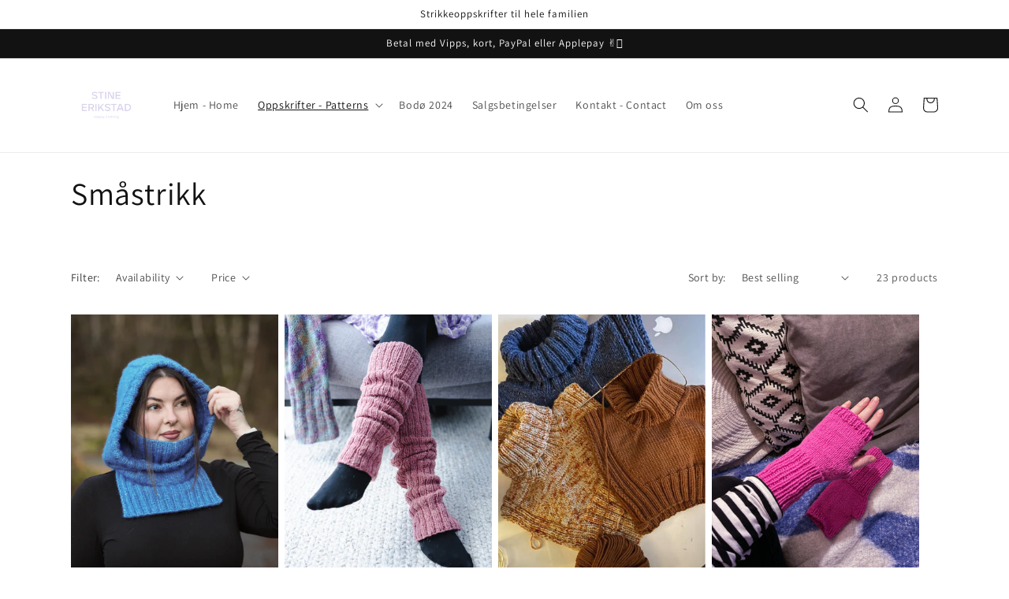

--- FILE ---
content_type: text/html; charset=utf-8
request_url: https://stineerikstadknitwear.com/collections/smastrikk
body_size: 28592
content:
<!doctype html>
<html class="no-js" lang="en">
  <head>
    <meta charset="utf-8">
    <meta http-equiv="X-UA-Compatible" content="IE=edge">
    <meta name="viewport" content="width=device-width,initial-scale=1">
    <meta name="theme-color" content="">
    <link rel="canonical" href="https://stineerikstadknitwear.com/collections/smastrikk">
    <link rel="preconnect" href="https://cdn.shopify.com" crossorigin><link rel="preconnect" href="https://fonts.shopifycdn.com" crossorigin><title>
      Småstrikk
 &ndash; Stine Erikstad Knitwear</title>

    

    

<meta property="og:site_name" content="Stine Erikstad Knitwear">
<meta property="og:url" content="https://stineerikstadknitwear.com/collections/smastrikk">
<meta property="og:title" content="Småstrikk">
<meta property="og:type" content="website">
<meta property="og:description" content="Stine Erikstad Knitwear. Strikkeoppskrifter til hele familien. "><meta name="twitter:card" content="summary_large_image">
<meta name="twitter:title" content="Småstrikk">
<meta name="twitter:description" content="Stine Erikstad Knitwear. Strikkeoppskrifter til hele familien. ">


    <script src="//stineerikstadknitwear.com/cdn/shop/t/1/assets/global.js?v=149496944046504657681668380146" defer="defer"></script>
    <script>window.performance && window.performance.mark && window.performance.mark('shopify.content_for_header.start');</script><meta name="google-site-verification" content="WdIbF0uWpgzKErRtAUosMRw9V8HSa7fepH4ztfq526g">
<meta name="facebook-domain-verification" content="qwaubodcrtagmuwrs1kw1624oy8nki">
<meta id="shopify-digital-wallet" name="shopify-digital-wallet" content="/67786047767/digital_wallets/dialog">
<meta name="shopify-checkout-api-token" content="4feeedb99c731e5fd71a2a0c2e8bb590">
<meta id="in-context-paypal-metadata" data-shop-id="67786047767" data-venmo-supported="false" data-environment="production" data-locale="en_US" data-paypal-v4="true" data-currency="NOK">
<link rel="alternate" type="application/atom+xml" title="Feed" href="/collections/smastrikk.atom" />
<link rel="next" href="/collections/smastrikk?page=2">
<link rel="alternate" type="application/json+oembed" href="https://stineerikstadknitwear.com/collections/smastrikk.oembed">
<script async="async" src="/checkouts/internal/preloads.js?locale=en-NO"></script>
<script id="shopify-features" type="application/json">{"accessToken":"4feeedb99c731e5fd71a2a0c2e8bb590","betas":["rich-media-storefront-analytics"],"domain":"stineerikstadknitwear.com","predictiveSearch":true,"shopId":67786047767,"locale":"en"}</script>
<script>var Shopify = Shopify || {};
Shopify.shop = "stineerikstadknitwear.myshopify.com";
Shopify.locale = "en";
Shopify.currency = {"active":"NOK","rate":"1.0"};
Shopify.country = "NO";
Shopify.theme = {"name":"Dawn","id":138172891415,"schema_name":"Dawn","schema_version":"7.0.1","theme_store_id":887,"role":"main"};
Shopify.theme.handle = "null";
Shopify.theme.style = {"id":null,"handle":null};
Shopify.cdnHost = "stineerikstadknitwear.com/cdn";
Shopify.routes = Shopify.routes || {};
Shopify.routes.root = "/";</script>
<script type="module">!function(o){(o.Shopify=o.Shopify||{}).modules=!0}(window);</script>
<script>!function(o){function n(){var o=[];function n(){o.push(Array.prototype.slice.apply(arguments))}return n.q=o,n}var t=o.Shopify=o.Shopify||{};t.loadFeatures=n(),t.autoloadFeatures=n()}(window);</script>
<script id="shop-js-analytics" type="application/json">{"pageType":"collection"}</script>
<script defer="defer" async type="module" src="//stineerikstadknitwear.com/cdn/shopifycloud/shop-js/modules/v2/client.init-shop-cart-sync_DtuiiIyl.en.esm.js"></script>
<script defer="defer" async type="module" src="//stineerikstadknitwear.com/cdn/shopifycloud/shop-js/modules/v2/chunk.common_CUHEfi5Q.esm.js"></script>
<script type="module">
  await import("//stineerikstadknitwear.com/cdn/shopifycloud/shop-js/modules/v2/client.init-shop-cart-sync_DtuiiIyl.en.esm.js");
await import("//stineerikstadknitwear.com/cdn/shopifycloud/shop-js/modules/v2/chunk.common_CUHEfi5Q.esm.js");

  window.Shopify.SignInWithShop?.initShopCartSync?.({"fedCMEnabled":true,"windoidEnabled":true});

</script>
<script id="__st">var __st={"a":67786047767,"offset":3600,"reqid":"9fd2c2e6-b20e-47e5-b969-f097eac9be13-1767528433","pageurl":"stineerikstadknitwear.com\/collections\/smastrikk","u":"65444ad7df80","p":"collection","rtyp":"collection","rid":429442859287};</script>
<script>window.ShopifyPaypalV4VisibilityTracking = true;</script>
<script id="captcha-bootstrap">!function(){'use strict';const t='contact',e='account',n='new_comment',o=[[t,t],['blogs',n],['comments',n],[t,'customer']],c=[[e,'customer_login'],[e,'guest_login'],[e,'recover_customer_password'],[e,'create_customer']],r=t=>t.map((([t,e])=>`form[action*='/${t}']:not([data-nocaptcha='true']) input[name='form_type'][value='${e}']`)).join(','),a=t=>()=>t?[...document.querySelectorAll(t)].map((t=>t.form)):[];function s(){const t=[...o],e=r(t);return a(e)}const i='password',u='form_key',d=['recaptcha-v3-token','g-recaptcha-response','h-captcha-response',i],f=()=>{try{return window.sessionStorage}catch{return}},m='__shopify_v',_=t=>t.elements[u];function p(t,e,n=!1){try{const o=window.sessionStorage,c=JSON.parse(o.getItem(e)),{data:r}=function(t){const{data:e,action:n}=t;return t[m]||n?{data:e,action:n}:{data:t,action:n}}(c);for(const[e,n]of Object.entries(r))t.elements[e]&&(t.elements[e].value=n);n&&o.removeItem(e)}catch(o){console.error('form repopulation failed',{error:o})}}const l='form_type',E='cptcha';function T(t){t.dataset[E]=!0}const w=window,h=w.document,L='Shopify',v='ce_forms',y='captcha';let A=!1;((t,e)=>{const n=(g='f06e6c50-85a8-45c8-87d0-21a2b65856fe',I='https://cdn.shopify.com/shopifycloud/storefront-forms-hcaptcha/ce_storefront_forms_captcha_hcaptcha.v1.5.2.iife.js',D={infoText:'Protected by hCaptcha',privacyText:'Privacy',termsText:'Terms'},(t,e,n)=>{const o=w[L][v],c=o.bindForm;if(c)return c(t,g,e,D).then(n);var r;o.q.push([[t,g,e,D],n]),r=I,A||(h.body.append(Object.assign(h.createElement('script'),{id:'captcha-provider',async:!0,src:r})),A=!0)});var g,I,D;w[L]=w[L]||{},w[L][v]=w[L][v]||{},w[L][v].q=[],w[L][y]=w[L][y]||{},w[L][y].protect=function(t,e){n(t,void 0,e),T(t)},Object.freeze(w[L][y]),function(t,e,n,w,h,L){const[v,y,A,g]=function(t,e,n){const i=e?o:[],u=t?c:[],d=[...i,...u],f=r(d),m=r(i),_=r(d.filter((([t,e])=>n.includes(e))));return[a(f),a(m),a(_),s()]}(w,h,L),I=t=>{const e=t.target;return e instanceof HTMLFormElement?e:e&&e.form},D=t=>v().includes(t);t.addEventListener('submit',(t=>{const e=I(t);if(!e)return;const n=D(e)&&!e.dataset.hcaptchaBound&&!e.dataset.recaptchaBound,o=_(e),c=g().includes(e)&&(!o||!o.value);(n||c)&&t.preventDefault(),c&&!n&&(function(t){try{if(!f())return;!function(t){const e=f();if(!e)return;const n=_(t);if(!n)return;const o=n.value;o&&e.removeItem(o)}(t);const e=Array.from(Array(32),(()=>Math.random().toString(36)[2])).join('');!function(t,e){_(t)||t.append(Object.assign(document.createElement('input'),{type:'hidden',name:u})),t.elements[u].value=e}(t,e),function(t,e){const n=f();if(!n)return;const o=[...t.querySelectorAll(`input[type='${i}']`)].map((({name:t})=>t)),c=[...d,...o],r={};for(const[a,s]of new FormData(t).entries())c.includes(a)||(r[a]=s);n.setItem(e,JSON.stringify({[m]:1,action:t.action,data:r}))}(t,e)}catch(e){console.error('failed to persist form',e)}}(e),e.submit())}));const S=(t,e)=>{t&&!t.dataset[E]&&(n(t,e.some((e=>e===t))),T(t))};for(const o of['focusin','change'])t.addEventListener(o,(t=>{const e=I(t);D(e)&&S(e,y())}));const B=e.get('form_key'),M=e.get(l),P=B&&M;t.addEventListener('DOMContentLoaded',(()=>{const t=y();if(P)for(const e of t)e.elements[l].value===M&&p(e,B);[...new Set([...A(),...v().filter((t=>'true'===t.dataset.shopifyCaptcha))])].forEach((e=>S(e,t)))}))}(h,new URLSearchParams(w.location.search),n,t,e,['guest_login'])})(!0,!0)}();</script>
<script integrity="sha256-4kQ18oKyAcykRKYeNunJcIwy7WH5gtpwJnB7kiuLZ1E=" data-source-attribution="shopify.loadfeatures" defer="defer" src="//stineerikstadknitwear.com/cdn/shopifycloud/storefront/assets/storefront/load_feature-a0a9edcb.js" crossorigin="anonymous"></script>
<script data-source-attribution="shopify.dynamic_checkout.dynamic.init">var Shopify=Shopify||{};Shopify.PaymentButton=Shopify.PaymentButton||{isStorefrontPortableWallets:!0,init:function(){window.Shopify.PaymentButton.init=function(){};var t=document.createElement("script");t.src="https://stineerikstadknitwear.com/cdn/shopifycloud/portable-wallets/latest/portable-wallets.en.js",t.type="module",document.head.appendChild(t)}};
</script>
<script data-source-attribution="shopify.dynamic_checkout.buyer_consent">
  function portableWalletsHideBuyerConsent(e){var t=document.getElementById("shopify-buyer-consent"),n=document.getElementById("shopify-subscription-policy-button");t&&n&&(t.classList.add("hidden"),t.setAttribute("aria-hidden","true"),n.removeEventListener("click",e))}function portableWalletsShowBuyerConsent(e){var t=document.getElementById("shopify-buyer-consent"),n=document.getElementById("shopify-subscription-policy-button");t&&n&&(t.classList.remove("hidden"),t.removeAttribute("aria-hidden"),n.addEventListener("click",e))}window.Shopify?.PaymentButton&&(window.Shopify.PaymentButton.hideBuyerConsent=portableWalletsHideBuyerConsent,window.Shopify.PaymentButton.showBuyerConsent=portableWalletsShowBuyerConsent);
</script>
<script data-source-attribution="shopify.dynamic_checkout.cart.bootstrap">document.addEventListener("DOMContentLoaded",(function(){function t(){return document.querySelector("shopify-accelerated-checkout-cart, shopify-accelerated-checkout")}if(t())Shopify.PaymentButton.init();else{new MutationObserver((function(e,n){t()&&(Shopify.PaymentButton.init(),n.disconnect())})).observe(document.body,{childList:!0,subtree:!0})}}));
</script>
<link id="shopify-accelerated-checkout-styles" rel="stylesheet" media="screen" href="https://stineerikstadknitwear.com/cdn/shopifycloud/portable-wallets/latest/accelerated-checkout-backwards-compat.css" crossorigin="anonymous">
<style id="shopify-accelerated-checkout-cart">
        #shopify-buyer-consent {
  margin-top: 1em;
  display: inline-block;
  width: 100%;
}

#shopify-buyer-consent.hidden {
  display: none;
}

#shopify-subscription-policy-button {
  background: none;
  border: none;
  padding: 0;
  text-decoration: underline;
  font-size: inherit;
  cursor: pointer;
}

#shopify-subscription-policy-button::before {
  box-shadow: none;
}

      </style>
<script id="sections-script" data-sections="header,footer" defer="defer" src="//stineerikstadknitwear.com/cdn/shop/t/1/compiled_assets/scripts.js?163"></script>
<script>window.performance && window.performance.mark && window.performance.mark('shopify.content_for_header.end');</script>


    <style data-shopify>
      @font-face {
  font-family: Assistant;
  font-weight: 400;
  font-style: normal;
  font-display: swap;
  src: url("//stineerikstadknitwear.com/cdn/fonts/assistant/assistant_n4.9120912a469cad1cc292572851508ca49d12e768.woff2") format("woff2"),
       url("//stineerikstadknitwear.com/cdn/fonts/assistant/assistant_n4.6e9875ce64e0fefcd3f4446b7ec9036b3ddd2985.woff") format("woff");
}

      @font-face {
  font-family: Assistant;
  font-weight: 700;
  font-style: normal;
  font-display: swap;
  src: url("//stineerikstadknitwear.com/cdn/fonts/assistant/assistant_n7.bf44452348ec8b8efa3aa3068825305886b1c83c.woff2") format("woff2"),
       url("//stineerikstadknitwear.com/cdn/fonts/assistant/assistant_n7.0c887fee83f6b3bda822f1150b912c72da0f7b64.woff") format("woff");
}

      
      
      @font-face {
  font-family: Assistant;
  font-weight: 400;
  font-style: normal;
  font-display: swap;
  src: url("//stineerikstadknitwear.com/cdn/fonts/assistant/assistant_n4.9120912a469cad1cc292572851508ca49d12e768.woff2") format("woff2"),
       url("//stineerikstadknitwear.com/cdn/fonts/assistant/assistant_n4.6e9875ce64e0fefcd3f4446b7ec9036b3ddd2985.woff") format("woff");
}


      :root {
        --font-body-family: Assistant, sans-serif;
        --font-body-style: normal;
        --font-body-weight: 400;
        --font-body-weight-bold: 700;

        --font-heading-family: Assistant, sans-serif;
        --font-heading-style: normal;
        --font-heading-weight: 400;

        --font-body-scale: 1.0;
        --font-heading-scale: 1.0;

        --color-base-text: 18, 18, 18;
        --color-shadow: 18, 18, 18;
        --color-base-background-1: 255, 255, 255;
        --color-base-background-2: 243, 243, 243;
        --color-base-solid-button-labels: 255, 255, 255;
        --color-base-outline-button-labels: 18, 18, 18;
        --color-base-accent-1: 18, 18, 18;
        --color-base-accent-2: 217, 207, 235;
        --payment-terms-background-color: #ffffff;

        --gradient-base-background-1: #ffffff;
        --gradient-base-background-2: #f3f3f3;
        --gradient-base-accent-1: #121212;
        --gradient-base-accent-2: #D9CFEB;

        --media-padding: px;
        --media-border-opacity: 0.05;
        --media-border-width: 1px;
        --media-radius: 0px;
        --media-shadow-opacity: 0.0;
        --media-shadow-horizontal-offset: 0px;
        --media-shadow-vertical-offset: 4px;
        --media-shadow-blur-radius: 5px;
        --media-shadow-visible: 0;

        --page-width: 120rem;
        --page-width-margin: 0rem;

        --product-card-image-padding: 0.0rem;
        --product-card-corner-radius: 0.0rem;
        --product-card-text-alignment: left;
        --product-card-border-width: 0.0rem;
        --product-card-border-opacity: 0.1;
        --product-card-shadow-opacity: 0.0;
        --product-card-shadow-visible: 0;
        --product-card-shadow-horizontal-offset: 0.0rem;
        --product-card-shadow-vertical-offset: 0.4rem;
        --product-card-shadow-blur-radius: 0.5rem;

        --collection-card-image-padding: 0.0rem;
        --collection-card-corner-radius: 0.0rem;
        --collection-card-text-alignment: left;
        --collection-card-border-width: 0.0rem;
        --collection-card-border-opacity: 0.1;
        --collection-card-shadow-opacity: 0.0;
        --collection-card-shadow-visible: 0;
        --collection-card-shadow-horizontal-offset: 0.0rem;
        --collection-card-shadow-vertical-offset: 0.4rem;
        --collection-card-shadow-blur-radius: 0.5rem;

        --blog-card-image-padding: 0.0rem;
        --blog-card-corner-radius: 0.0rem;
        --blog-card-text-alignment: left;
        --blog-card-border-width: 0.0rem;
        --blog-card-border-opacity: 0.1;
        --blog-card-shadow-opacity: 0.0;
        --blog-card-shadow-visible: 0;
        --blog-card-shadow-horizontal-offset: 0.0rem;
        --blog-card-shadow-vertical-offset: 0.4rem;
        --blog-card-shadow-blur-radius: 0.5rem;

        --badge-corner-radius: 4.0rem;

        --popup-border-width: 1px;
        --popup-border-opacity: 0.1;
        --popup-corner-radius: 0px;
        --popup-shadow-opacity: 0.0;
        --popup-shadow-horizontal-offset: 0px;
        --popup-shadow-vertical-offset: 4px;
        --popup-shadow-blur-radius: 5px;

        --drawer-border-width: 1px;
        --drawer-border-opacity: 0.1;
        --drawer-shadow-opacity: 0.0;
        --drawer-shadow-horizontal-offset: 0px;
        --drawer-shadow-vertical-offset: 4px;
        --drawer-shadow-blur-radius: 5px;

        --spacing-sections-desktop: 0px;
        --spacing-sections-mobile: 0px;

        --grid-desktop-vertical-spacing: 8px;
        --grid-desktop-horizontal-spacing: 8px;
        --grid-mobile-vertical-spacing: 4px;
        --grid-mobile-horizontal-spacing: 4px;

        --text-boxes-border-opacity: 0.1;
        --text-boxes-border-width: 0px;
        --text-boxes-radius: 0px;
        --text-boxes-shadow-opacity: 0.0;
        --text-boxes-shadow-visible: 0;
        --text-boxes-shadow-horizontal-offset: 0px;
        --text-boxes-shadow-vertical-offset: 4px;
        --text-boxes-shadow-blur-radius: 5px;

        --buttons-radius: 0px;
        --buttons-radius-outset: 0px;
        --buttons-border-width: 1px;
        --buttons-border-opacity: 1.0;
        --buttons-shadow-opacity: 0.0;
        --buttons-shadow-visible: 0;
        --buttons-shadow-horizontal-offset: 0px;
        --buttons-shadow-vertical-offset: 4px;
        --buttons-shadow-blur-radius: 5px;
        --buttons-border-offset: 0px;

        --inputs-radius: 0px;
        --inputs-border-width: 1px;
        --inputs-border-opacity: 0.55;
        --inputs-shadow-opacity: 0.0;
        --inputs-shadow-horizontal-offset: 0px;
        --inputs-margin-offset: 0px;
        --inputs-shadow-vertical-offset: 4px;
        --inputs-shadow-blur-radius: 5px;
        --inputs-radius-outset: 0px;

        --variant-pills-radius: 40px;
        --variant-pills-border-width: 1px;
        --variant-pills-border-opacity: 0.55;
        --variant-pills-shadow-opacity: 0.0;
        --variant-pills-shadow-horizontal-offset: 0px;
        --variant-pills-shadow-vertical-offset: 4px;
        --variant-pills-shadow-blur-radius: 5px;
      }

      *,
      *::before,
      *::after {
        box-sizing: inherit;
      }

      html {
        box-sizing: border-box;
        font-size: calc(var(--font-body-scale) * 62.5%);
        height: 100%;
      }

      body {
        display: grid;
        grid-template-rows: auto auto 1fr auto;
        grid-template-columns: 100%;
        min-height: 100%;
        margin: 0;
        font-size: 1.5rem;
        letter-spacing: 0.06rem;
        line-height: calc(1 + 0.8 / var(--font-body-scale));
        font-family: var(--font-body-family);
        font-style: var(--font-body-style);
        font-weight: var(--font-body-weight);
      }

      @media screen and (min-width: 750px) {
        body {
          font-size: 1.6rem;
        }
      }
    </style>

    <link href="//stineerikstadknitwear.com/cdn/shop/t/1/assets/base.css?v=88290808517547527771668380164" rel="stylesheet" type="text/css" media="all" />
<link rel="preload" as="font" href="//stineerikstadknitwear.com/cdn/fonts/assistant/assistant_n4.9120912a469cad1cc292572851508ca49d12e768.woff2" type="font/woff2" crossorigin><link rel="preload" as="font" href="//stineerikstadknitwear.com/cdn/fonts/assistant/assistant_n4.9120912a469cad1cc292572851508ca49d12e768.woff2" type="font/woff2" crossorigin><link rel="stylesheet" href="//stineerikstadknitwear.com/cdn/shop/t/1/assets/component-predictive-search.css?v=83512081251802922551668380142" media="print" onload="this.media='all'"><script>document.documentElement.className = document.documentElement.className.replace('no-js', 'js');
    if (Shopify.designMode) {
      document.documentElement.classList.add('shopify-design-mode');
    }
    </script>
  <link href="https://monorail-edge.shopifysvc.com" rel="dns-prefetch">
<script>(function(){if ("sendBeacon" in navigator && "performance" in window) {try {var session_token_from_headers = performance.getEntriesByType('navigation')[0].serverTiming.find(x => x.name == '_s').description;} catch {var session_token_from_headers = undefined;}var session_cookie_matches = document.cookie.match(/_shopify_s=([^;]*)/);var session_token_from_cookie = session_cookie_matches && session_cookie_matches.length === 2 ? session_cookie_matches[1] : "";var session_token = session_token_from_headers || session_token_from_cookie || "";function handle_abandonment_event(e) {var entries = performance.getEntries().filter(function(entry) {return /monorail-edge.shopifysvc.com/.test(entry.name);});if (!window.abandonment_tracked && entries.length === 0) {window.abandonment_tracked = true;var currentMs = Date.now();var navigation_start = performance.timing.navigationStart;var payload = {shop_id: 67786047767,url: window.location.href,navigation_start,duration: currentMs - navigation_start,session_token,page_type: "collection"};window.navigator.sendBeacon("https://monorail-edge.shopifysvc.com/v1/produce", JSON.stringify({schema_id: "online_store_buyer_site_abandonment/1.1",payload: payload,metadata: {event_created_at_ms: currentMs,event_sent_at_ms: currentMs}}));}}window.addEventListener('pagehide', handle_abandonment_event);}}());</script>
<script id="web-pixels-manager-setup">(function e(e,d,r,n,o){if(void 0===o&&(o={}),!Boolean(null===(a=null===(i=window.Shopify)||void 0===i?void 0:i.analytics)||void 0===a?void 0:a.replayQueue)){var i,a;window.Shopify=window.Shopify||{};var t=window.Shopify;t.analytics=t.analytics||{};var s=t.analytics;s.replayQueue=[],s.publish=function(e,d,r){return s.replayQueue.push([e,d,r]),!0};try{self.performance.mark("wpm:start")}catch(e){}var l=function(){var e={modern:/Edge?\/(1{2}[4-9]|1[2-9]\d|[2-9]\d{2}|\d{4,})\.\d+(\.\d+|)|Firefox\/(1{2}[4-9]|1[2-9]\d|[2-9]\d{2}|\d{4,})\.\d+(\.\d+|)|Chrom(ium|e)\/(9{2}|\d{3,})\.\d+(\.\d+|)|(Maci|X1{2}).+ Version\/(15\.\d+|(1[6-9]|[2-9]\d|\d{3,})\.\d+)([,.]\d+|)( \(\w+\)|)( Mobile\/\w+|) Safari\/|Chrome.+OPR\/(9{2}|\d{3,})\.\d+\.\d+|(CPU[ +]OS|iPhone[ +]OS|CPU[ +]iPhone|CPU IPhone OS|CPU iPad OS)[ +]+(15[._]\d+|(1[6-9]|[2-9]\d|\d{3,})[._]\d+)([._]\d+|)|Android:?[ /-](13[3-9]|1[4-9]\d|[2-9]\d{2}|\d{4,})(\.\d+|)(\.\d+|)|Android.+Firefox\/(13[5-9]|1[4-9]\d|[2-9]\d{2}|\d{4,})\.\d+(\.\d+|)|Android.+Chrom(ium|e)\/(13[3-9]|1[4-9]\d|[2-9]\d{2}|\d{4,})\.\d+(\.\d+|)|SamsungBrowser\/([2-9]\d|\d{3,})\.\d+/,legacy:/Edge?\/(1[6-9]|[2-9]\d|\d{3,})\.\d+(\.\d+|)|Firefox\/(5[4-9]|[6-9]\d|\d{3,})\.\d+(\.\d+|)|Chrom(ium|e)\/(5[1-9]|[6-9]\d|\d{3,})\.\d+(\.\d+|)([\d.]+$|.*Safari\/(?![\d.]+ Edge\/[\d.]+$))|(Maci|X1{2}).+ Version\/(10\.\d+|(1[1-9]|[2-9]\d|\d{3,})\.\d+)([,.]\d+|)( \(\w+\)|)( Mobile\/\w+|) Safari\/|Chrome.+OPR\/(3[89]|[4-9]\d|\d{3,})\.\d+\.\d+|(CPU[ +]OS|iPhone[ +]OS|CPU[ +]iPhone|CPU IPhone OS|CPU iPad OS)[ +]+(10[._]\d+|(1[1-9]|[2-9]\d|\d{3,})[._]\d+)([._]\d+|)|Android:?[ /-](13[3-9]|1[4-9]\d|[2-9]\d{2}|\d{4,})(\.\d+|)(\.\d+|)|Mobile Safari.+OPR\/([89]\d|\d{3,})\.\d+\.\d+|Android.+Firefox\/(13[5-9]|1[4-9]\d|[2-9]\d{2}|\d{4,})\.\d+(\.\d+|)|Android.+Chrom(ium|e)\/(13[3-9]|1[4-9]\d|[2-9]\d{2}|\d{4,})\.\d+(\.\d+|)|Android.+(UC? ?Browser|UCWEB|U3)[ /]?(15\.([5-9]|\d{2,})|(1[6-9]|[2-9]\d|\d{3,})\.\d+)\.\d+|SamsungBrowser\/(5\.\d+|([6-9]|\d{2,})\.\d+)|Android.+MQ{2}Browser\/(14(\.(9|\d{2,})|)|(1[5-9]|[2-9]\d|\d{3,})(\.\d+|))(\.\d+|)|K[Aa][Ii]OS\/(3\.\d+|([4-9]|\d{2,})\.\d+)(\.\d+|)/},d=e.modern,r=e.legacy,n=navigator.userAgent;return n.match(d)?"modern":n.match(r)?"legacy":"unknown"}(),u="modern"===l?"modern":"legacy",c=(null!=n?n:{modern:"",legacy:""})[u],f=function(e){return[e.baseUrl,"/wpm","/b",e.hashVersion,"modern"===e.buildTarget?"m":"l",".js"].join("")}({baseUrl:d,hashVersion:r,buildTarget:u}),m=function(e){var d=e.version,r=e.bundleTarget,n=e.surface,o=e.pageUrl,i=e.monorailEndpoint;return{emit:function(e){var a=e.status,t=e.errorMsg,s=(new Date).getTime(),l=JSON.stringify({metadata:{event_sent_at_ms:s},events:[{schema_id:"web_pixels_manager_load/3.1",payload:{version:d,bundle_target:r,page_url:o,status:a,surface:n,error_msg:t},metadata:{event_created_at_ms:s}}]});if(!i)return console&&console.warn&&console.warn("[Web Pixels Manager] No Monorail endpoint provided, skipping logging."),!1;try{return self.navigator.sendBeacon.bind(self.navigator)(i,l)}catch(e){}var u=new XMLHttpRequest;try{return u.open("POST",i,!0),u.setRequestHeader("Content-Type","text/plain"),u.send(l),!0}catch(e){return console&&console.warn&&console.warn("[Web Pixels Manager] Got an unhandled error while logging to Monorail."),!1}}}}({version:r,bundleTarget:l,surface:e.surface,pageUrl:self.location.href,monorailEndpoint:e.monorailEndpoint});try{o.browserTarget=l,function(e){var d=e.src,r=e.async,n=void 0===r||r,o=e.onload,i=e.onerror,a=e.sri,t=e.scriptDataAttributes,s=void 0===t?{}:t,l=document.createElement("script"),u=document.querySelector("head"),c=document.querySelector("body");if(l.async=n,l.src=d,a&&(l.integrity=a,l.crossOrigin="anonymous"),s)for(var f in s)if(Object.prototype.hasOwnProperty.call(s,f))try{l.dataset[f]=s[f]}catch(e){}if(o&&l.addEventListener("load",o),i&&l.addEventListener("error",i),u)u.appendChild(l);else{if(!c)throw new Error("Did not find a head or body element to append the script");c.appendChild(l)}}({src:f,async:!0,onload:function(){if(!function(){var e,d;return Boolean(null===(d=null===(e=window.Shopify)||void 0===e?void 0:e.analytics)||void 0===d?void 0:d.initialized)}()){var d=window.webPixelsManager.init(e)||void 0;if(d){var r=window.Shopify.analytics;r.replayQueue.forEach((function(e){var r=e[0],n=e[1],o=e[2];d.publishCustomEvent(r,n,o)})),r.replayQueue=[],r.publish=d.publishCustomEvent,r.visitor=d.visitor,r.initialized=!0}}},onerror:function(){return m.emit({status:"failed",errorMsg:"".concat(f," has failed to load")})},sri:function(e){var d=/^sha384-[A-Za-z0-9+/=]+$/;return"string"==typeof e&&d.test(e)}(c)?c:"",scriptDataAttributes:o}),m.emit({status:"loading"})}catch(e){m.emit({status:"failed",errorMsg:(null==e?void 0:e.message)||"Unknown error"})}}})({shopId: 67786047767,storefrontBaseUrl: "https://stineerikstadknitwear.com",extensionsBaseUrl: "https://extensions.shopifycdn.com/cdn/shopifycloud/web-pixels-manager",monorailEndpoint: "https://monorail-edge.shopifysvc.com/unstable/produce_batch",surface: "storefront-renderer",enabledBetaFlags: ["2dca8a86","a0d5f9d2"],webPixelsConfigList: [{"id":"844792087","configuration":"{\"config\":\"{\\\"google_tag_ids\\\":[\\\"GT-TQR29W2\\\"],\\\"target_country\\\":\\\"NO\\\",\\\"gtag_events\\\":[{\\\"type\\\":\\\"view_item\\\",\\\"action_label\\\":\\\"MC-DPT3146GJ1\\\"},{\\\"type\\\":\\\"purchase\\\",\\\"action_label\\\":\\\"MC-DPT3146GJ1\\\"},{\\\"type\\\":\\\"page_view\\\",\\\"action_label\\\":\\\"MC-DPT3146GJ1\\\"}],\\\"enable_monitoring_mode\\\":false}\"}","eventPayloadVersion":"v1","runtimeContext":"OPEN","scriptVersion":"b2a88bafab3e21179ed38636efcd8a93","type":"APP","apiClientId":1780363,"privacyPurposes":[],"dataSharingAdjustments":{"protectedCustomerApprovalScopes":["read_customer_address","read_customer_email","read_customer_name","read_customer_personal_data","read_customer_phone"]}},{"id":"361824535","configuration":"{\"pixel_id\":\"1535954936903505\",\"pixel_type\":\"facebook_pixel\",\"metaapp_system_user_token\":\"-\"}","eventPayloadVersion":"v1","runtimeContext":"OPEN","scriptVersion":"ca16bc87fe92b6042fbaa3acc2fbdaa6","type":"APP","apiClientId":2329312,"privacyPurposes":["ANALYTICS","MARKETING","SALE_OF_DATA"],"dataSharingAdjustments":{"protectedCustomerApprovalScopes":["read_customer_address","read_customer_email","read_customer_name","read_customer_personal_data","read_customer_phone"]}},{"id":"170361111","configuration":"{\"tagID\":\"2614241047248\"}","eventPayloadVersion":"v1","runtimeContext":"STRICT","scriptVersion":"18031546ee651571ed29edbe71a3550b","type":"APP","apiClientId":3009811,"privacyPurposes":["ANALYTICS","MARKETING","SALE_OF_DATA"],"dataSharingAdjustments":{"protectedCustomerApprovalScopes":["read_customer_address","read_customer_email","read_customer_name","read_customer_personal_data","read_customer_phone"]}},{"id":"shopify-app-pixel","configuration":"{}","eventPayloadVersion":"v1","runtimeContext":"STRICT","scriptVersion":"0450","apiClientId":"shopify-pixel","type":"APP","privacyPurposes":["ANALYTICS","MARKETING"]},{"id":"shopify-custom-pixel","eventPayloadVersion":"v1","runtimeContext":"LAX","scriptVersion":"0450","apiClientId":"shopify-pixel","type":"CUSTOM","privacyPurposes":["ANALYTICS","MARKETING"]}],isMerchantRequest: false,initData: {"shop":{"name":"Stine Erikstad Knitwear","paymentSettings":{"currencyCode":"NOK"},"myshopifyDomain":"stineerikstadknitwear.myshopify.com","countryCode":"NO","storefrontUrl":"https:\/\/stineerikstadknitwear.com"},"customer":null,"cart":null,"checkout":null,"productVariants":[],"purchasingCompany":null},},"https://stineerikstadknitwear.com/cdn","da62cc92w68dfea28pcf9825a4m392e00d0",{"modern":"","legacy":""},{"shopId":"67786047767","storefrontBaseUrl":"https:\/\/stineerikstadknitwear.com","extensionBaseUrl":"https:\/\/extensions.shopifycdn.com\/cdn\/shopifycloud\/web-pixels-manager","surface":"storefront-renderer","enabledBetaFlags":"[\"2dca8a86\", \"a0d5f9d2\"]","isMerchantRequest":"false","hashVersion":"da62cc92w68dfea28pcf9825a4m392e00d0","publish":"custom","events":"[[\"page_viewed\",{}],[\"collection_viewed\",{\"collection\":{\"id\":\"429442859287\",\"title\":\"Småstrikk\",\"productVariants\":[{\"price\":{\"amount\":60.0,\"currencyCode\":\"NOK\"},\"product\":{\"title\":\"Cady hoodie\",\"vendor\":\"Stine Erikstad Knitwear\",\"id\":\"8101328552215\",\"untranslatedTitle\":\"Cady hoodie\",\"url\":\"\/products\/cady-hoodie\",\"type\":\"\"},\"id\":\"44373990703383\",\"image\":{\"src\":\"\/\/stineerikstadknitwear.com\/cdn\/shop\/products\/IMG_9962.jpg?v=1674900811\"},\"sku\":\"\",\"title\":\"Default Title\",\"untranslatedTitle\":\"Default Title\"},{\"price\":{\"amount\":60.0,\"currencyCode\":\"NOK\"},\"product\":{\"title\":\"Bella leggvarmere\",\"vendor\":\"Stine Erikstad Knitwear\",\"id\":\"8185623806231\",\"untranslatedTitle\":\"Bella leggvarmere\",\"url\":\"\/products\/bella-leggvarmere\",\"type\":\"\"},\"id\":\"44712372928791\",\"image\":{\"src\":\"\/\/stineerikstadknitwear.com\/cdn\/shop\/products\/dsc01635.jpg?v=1679251193\"},\"sku\":\"\",\"title\":\"Default Title\",\"untranslatedTitle\":\"Default Title\"},{\"price\":{\"amount\":60.0,\"currencyCode\":\"NOK\"},\"product\":{\"title\":\"Skrova hals\",\"vendor\":\"Stine Erikstad Knitwear\",\"id\":\"8223374672151\",\"untranslatedTitle\":\"Skrova hals\",\"url\":\"\/products\/skrova-hals\",\"type\":\"\"},\"id\":\"44847377809687\",\"image\":{\"src\":\"\/\/stineerikstadknitwear.com\/cdn\/shop\/products\/Skrovahals.jpg?v=1681054200\"},\"sku\":\"\",\"title\":\"Default Title\",\"untranslatedTitle\":\"Default Title\"},{\"price\":{\"amount\":60.0,\"currencyCode\":\"NOK\"},\"product\":{\"title\":\"Bolga pulsvarmere\",\"vendor\":\"Stine Erikstad Knitwear\",\"id\":\"8185625051415\",\"untranslatedTitle\":\"Bolga pulsvarmere\",\"url\":\"\/products\/bolga-pulsvarmere\",\"type\":\"\"},\"id\":\"44712379842839\",\"image\":{\"src\":\"\/\/stineerikstadknitwear.com\/cdn\/shop\/products\/IMG_0300.jpg?v=1679251217\"},\"sku\":\"\",\"title\":\"Default Title\",\"untranslatedTitle\":\"Default Title\"},{\"price\":{\"amount\":60.0,\"currencyCode\":\"NOK\"},\"product\":{\"title\":\"Arrow neck - norsk\",\"vendor\":\"Stine Erikstad Knitwear\",\"id\":\"8026027393303\",\"untranslatedTitle\":\"Arrow neck - norsk\",\"url\":\"\/products\/arrow-neck-2\",\"type\":\"\"},\"id\":\"44131971760407\",\"image\":{\"src\":\"\/\/stineerikstadknitwear.com\/cdn\/shop\/products\/DSC02234_ea328812-d70b-4c82-8f6d-6592195d3f03.jpg?v=1670279063\"},\"sku\":\"\",\"title\":\"Default Title\",\"untranslatedTitle\":\"Default Title\"},{\"price\":{\"amount\":60.0,\"currencyCode\":\"NOK\"},\"product\":{\"title\":\"Audre hoodie\",\"vendor\":\"Stine Erikstad Knitwear\",\"id\":\"8026084835607\",\"untranslatedTitle\":\"Audre hoodie\",\"url\":\"\/products\/audre-hoodie\",\"type\":\"\"},\"id\":\"44132054925591\",\"image\":{\"src\":\"\/\/stineerikstadknitwear.com\/cdn\/shop\/products\/IMG_3034.heic?v=1670280235\"},\"sku\":\"\",\"title\":\"Default Title\",\"untranslatedTitle\":\"Default Title\"},{\"price\":{\"amount\":60.0,\"currencyCode\":\"NOK\"},\"product\":{\"title\":\"Statement balaclava\",\"vendor\":\"Stine Erikstad Knitwear\",\"id\":\"8087463690519\",\"untranslatedTitle\":\"Statement balaclava\",\"url\":\"\/products\/statement-balaclava\",\"type\":\"\"},\"id\":\"44314179207447\",\"image\":{\"src\":\"\/\/stineerikstadknitwear.com\/cdn\/shop\/products\/IMG_8429.jpg?v=1673640042\"},\"sku\":\"\",\"title\":\"Default Title\",\"untranslatedTitle\":\"Default Title\"},{\"price\":{\"amount\":80.0,\"currencyCode\":\"NOK\"},\"product\":{\"title\":\"Margot hals\",\"vendor\":\"Stine Erikstad Knitwear\",\"id\":\"9571252797719\",\"untranslatedTitle\":\"Margot hals\",\"url\":\"\/products\/margot-hals\",\"type\":\"Sweater\"},\"id\":\"49372161245463\",\"image\":{\"src\":\"\/\/stineerikstadknitwear.com\/cdn\/shop\/files\/IMG_2326.jpg?v=1720982292\"},\"sku\":\"\",\"title\":\"Default Title\",\"untranslatedTitle\":\"Default Title\"},{\"price\":{\"amount\":60.0,\"currencyCode\":\"NOK\"},\"product\":{\"title\":\"Sue beanie\",\"vendor\":\"Stine Erikstad Knitwear\",\"id\":\"8771966337303\",\"untranslatedTitle\":\"Sue beanie\",\"url\":\"\/products\/sue-beanie\",\"type\":\"\"},\"id\":\"47014177046807\",\"image\":{\"src\":\"\/\/stineerikstadknitwear.com\/cdn\/shop\/files\/IMG_2243.jpg?v=1696276901\"},\"sku\":\"\",\"title\":\"Default Title\",\"untranslatedTitle\":\"Default Title\"},{\"price\":{\"amount\":60.0,\"currencyCode\":\"NOK\"},\"product\":{\"title\":\"Oleander sokken\",\"vendor\":\"Stine Erikstad Knitwear\",\"id\":\"9938202853655\",\"untranslatedTitle\":\"Oleander sokken\",\"url\":\"\/products\/oleander-sokken\",\"type\":\"Sokker\"},\"id\":\"50449422516503\",\"image\":{\"src\":\"\/\/stineerikstadknitwear.com\/cdn\/shop\/files\/IMG_8006.heic?v=1747067641\"},\"sku\":\"\",\"title\":\"Default Title\",\"untranslatedTitle\":\"Default Title\"},{\"price\":{\"amount\":60.0,\"currencyCode\":\"NOK\"},\"product\":{\"title\":\"Rødstrømper\",\"vendor\":\"Stine Erikstad Knitwear\",\"id\":\"9065892151575\",\"untranslatedTitle\":\"Rødstrømper\",\"url\":\"\/products\/rodstromper\",\"type\":\"\"},\"id\":\"48029317398807\",\"image\":{\"src\":\"\/\/stineerikstadknitwear.com\/cdn\/shop\/files\/IMG_0598.jpg?v=1709486971\"},\"sku\":\"\",\"title\":\"Default Title\",\"untranslatedTitle\":\"Default Title\"},{\"price\":{\"amount\":60.0,\"currencyCode\":\"NOK\"},\"product\":{\"title\":\"Arctic Light hals\",\"vendor\":\"Stine Erikstad Knitwear\",\"id\":\"8914530861335\",\"untranslatedTitle\":\"Arctic Light hals\",\"url\":\"\/products\/arctic-light-hals\",\"type\":\"\"},\"id\":\"47449046417687\",\"image\":{\"src\":\"\/\/stineerikstadknitwear.com\/cdn\/shop\/files\/IMG_9229.jpg?v=1700427695\"},\"sku\":\"\",\"title\":\"Default Title\",\"untranslatedTitle\":\"Default Title\"},{\"price\":{\"amount\":200.0,\"currencyCode\":\"NOK\"},\"product\":{\"title\":\"Homebound hefte\",\"vendor\":\"Stine Erikstad Knitwear\",\"id\":\"8025923256599\",\"untranslatedTitle\":\"Homebound hefte\",\"url\":\"\/products\/homebound\",\"type\":\"\"},\"id\":\"44131784753431\",\"image\":{\"src\":\"\/\/stineerikstadknitwear.com\/cdn\/shop\/products\/3A9C037E-C291-4093-B0E5-24D0D6DCEFDB.jpg?v=1670277849\"},\"sku\":\"\",\"title\":\"Default Title\",\"untranslatedTitle\":\"Default Title\"},{\"price\":{\"amount\":60.0,\"currencyCode\":\"NOK\"},\"product\":{\"title\":\"Lovund sokk\",\"vendor\":\"Stine Erikstad Knitwear\",\"id\":\"8084543701271\",\"untranslatedTitle\":\"Lovund sokk\",\"url\":\"\/products\/lovund-sokk\",\"type\":\"\"},\"id\":\"44304270917911\",\"image\":{\"src\":\"\/\/stineerikstadknitwear.com\/cdn\/shop\/products\/Lovundsokk1.jpg?v=1673452927\"},\"sku\":\"\",\"title\":\"Default Title\",\"untranslatedTitle\":\"Default Title\"},{\"price\":{\"amount\":80.0,\"currencyCode\":\"NOK\"},\"product\":{\"title\":\"Boston sett\",\"vendor\":\"Stine Erikstad Knitwear\",\"id\":\"8038336463127\",\"untranslatedTitle\":\"Boston sett\",\"url\":\"\/products\/boston-sett\",\"type\":\"\"},\"id\":\"44165339939095\",\"image\":{\"src\":\"\/\/stineerikstadknitwear.com\/cdn\/shop\/products\/IMG_9663.heic?v=1670879222\"},\"sku\":\"\",\"title\":\"Default Title\",\"untranslatedTitle\":\"Default Title\"},{\"price\":{\"amount\":40.0,\"currencyCode\":\"NOK\"},\"product\":{\"title\":\"Highland votter\",\"vendor\":\"Stine Erikstad Knitwear\",\"id\":\"8083086442775\",\"untranslatedTitle\":\"Highland votter\",\"url\":\"\/products\/highland-votter\",\"type\":\"\"},\"id\":\"44299321737495\",\"image\":{\"src\":\"\/\/stineerikstadknitwear.com\/cdn\/shop\/products\/IMG_1950.heic?v=1673382588\"},\"sku\":\"\",\"title\":\"Default Title\",\"untranslatedTitle\":\"Default Title\"}]}}]]"});</script><script>
  window.ShopifyAnalytics = window.ShopifyAnalytics || {};
  window.ShopifyAnalytics.meta = window.ShopifyAnalytics.meta || {};
  window.ShopifyAnalytics.meta.currency = 'NOK';
  var meta = {"products":[{"id":8101328552215,"gid":"gid:\/\/shopify\/Product\/8101328552215","vendor":"Stine Erikstad Knitwear","type":"","handle":"cady-hoodie","variants":[{"id":44373990703383,"price":6000,"name":"Cady hoodie","public_title":null,"sku":""}],"remote":false},{"id":8185623806231,"gid":"gid:\/\/shopify\/Product\/8185623806231","vendor":"Stine Erikstad Knitwear","type":"","handle":"bella-leggvarmere","variants":[{"id":44712372928791,"price":6000,"name":"Bella leggvarmere","public_title":null,"sku":""}],"remote":false},{"id":8223374672151,"gid":"gid:\/\/shopify\/Product\/8223374672151","vendor":"Stine Erikstad Knitwear","type":"","handle":"skrova-hals","variants":[{"id":44847377809687,"price":6000,"name":"Skrova hals","public_title":null,"sku":""}],"remote":false},{"id":8185625051415,"gid":"gid:\/\/shopify\/Product\/8185625051415","vendor":"Stine Erikstad Knitwear","type":"","handle":"bolga-pulsvarmere","variants":[{"id":44712379842839,"price":6000,"name":"Bolga pulsvarmere","public_title":null,"sku":""}],"remote":false},{"id":8026027393303,"gid":"gid:\/\/shopify\/Product\/8026027393303","vendor":"Stine Erikstad Knitwear","type":"","handle":"arrow-neck-2","variants":[{"id":44131971760407,"price":6000,"name":"Arrow neck - norsk","public_title":null,"sku":""}],"remote":false},{"id":8026084835607,"gid":"gid:\/\/shopify\/Product\/8026084835607","vendor":"Stine Erikstad Knitwear","type":"","handle":"audre-hoodie","variants":[{"id":44132054925591,"price":6000,"name":"Audre hoodie","public_title":null,"sku":""}],"remote":false},{"id":8087463690519,"gid":"gid:\/\/shopify\/Product\/8087463690519","vendor":"Stine Erikstad Knitwear","type":"","handle":"statement-balaclava","variants":[{"id":44314179207447,"price":6000,"name":"Statement balaclava","public_title":null,"sku":""}],"remote":false},{"id":9571252797719,"gid":"gid:\/\/shopify\/Product\/9571252797719","vendor":"Stine Erikstad Knitwear","type":"Sweater","handle":"margot-hals","variants":[{"id":49372161245463,"price":8000,"name":"Margot hals","public_title":null,"sku":""}],"remote":false},{"id":8771966337303,"gid":"gid:\/\/shopify\/Product\/8771966337303","vendor":"Stine Erikstad Knitwear","type":"","handle":"sue-beanie","variants":[{"id":47014177046807,"price":6000,"name":"Sue beanie","public_title":null,"sku":""}],"remote":false},{"id":9938202853655,"gid":"gid:\/\/shopify\/Product\/9938202853655","vendor":"Stine Erikstad Knitwear","type":"Sokker","handle":"oleander-sokken","variants":[{"id":50449422516503,"price":6000,"name":"Oleander sokken","public_title":null,"sku":""}],"remote":false},{"id":9065892151575,"gid":"gid:\/\/shopify\/Product\/9065892151575","vendor":"Stine Erikstad Knitwear","type":"","handle":"rodstromper","variants":[{"id":48029317398807,"price":6000,"name":"Rødstrømper","public_title":null,"sku":""}],"remote":false},{"id":8914530861335,"gid":"gid:\/\/shopify\/Product\/8914530861335","vendor":"Stine Erikstad Knitwear","type":"","handle":"arctic-light-hals","variants":[{"id":47449046417687,"price":6000,"name":"Arctic Light hals","public_title":null,"sku":""}],"remote":false},{"id":8025923256599,"gid":"gid:\/\/shopify\/Product\/8025923256599","vendor":"Stine Erikstad Knitwear","type":"","handle":"homebound","variants":[{"id":44131784753431,"price":20000,"name":"Homebound hefte","public_title":null,"sku":""}],"remote":false},{"id":8084543701271,"gid":"gid:\/\/shopify\/Product\/8084543701271","vendor":"Stine Erikstad Knitwear","type":"","handle":"lovund-sokk","variants":[{"id":44304270917911,"price":6000,"name":"Lovund sokk","public_title":null,"sku":""}],"remote":false},{"id":8038336463127,"gid":"gid:\/\/shopify\/Product\/8038336463127","vendor":"Stine Erikstad Knitwear","type":"","handle":"boston-sett","variants":[{"id":44165339939095,"price":8000,"name":"Boston sett","public_title":null,"sku":""}],"remote":false},{"id":8083086442775,"gid":"gid:\/\/shopify\/Product\/8083086442775","vendor":"Stine Erikstad Knitwear","type":"","handle":"highland-votter","variants":[{"id":44299321737495,"price":4000,"name":"Highland votter","public_title":null,"sku":""}],"remote":false}],"page":{"pageType":"collection","resourceType":"collection","resourceId":429442859287,"requestId":"9fd2c2e6-b20e-47e5-b969-f097eac9be13-1767528433"}};
  for (var attr in meta) {
    window.ShopifyAnalytics.meta[attr] = meta[attr];
  }
</script>
<script class="analytics">
  (function () {
    var customDocumentWrite = function(content) {
      var jquery = null;

      if (window.jQuery) {
        jquery = window.jQuery;
      } else if (window.Checkout && window.Checkout.$) {
        jquery = window.Checkout.$;
      }

      if (jquery) {
        jquery('body').append(content);
      }
    };

    var hasLoggedConversion = function(token) {
      if (token) {
        return document.cookie.indexOf('loggedConversion=' + token) !== -1;
      }
      return false;
    }

    var setCookieIfConversion = function(token) {
      if (token) {
        var twoMonthsFromNow = new Date(Date.now());
        twoMonthsFromNow.setMonth(twoMonthsFromNow.getMonth() + 2);

        document.cookie = 'loggedConversion=' + token + '; expires=' + twoMonthsFromNow;
      }
    }

    var trekkie = window.ShopifyAnalytics.lib = window.trekkie = window.trekkie || [];
    if (trekkie.integrations) {
      return;
    }
    trekkie.methods = [
      'identify',
      'page',
      'ready',
      'track',
      'trackForm',
      'trackLink'
    ];
    trekkie.factory = function(method) {
      return function() {
        var args = Array.prototype.slice.call(arguments);
        args.unshift(method);
        trekkie.push(args);
        return trekkie;
      };
    };
    for (var i = 0; i < trekkie.methods.length; i++) {
      var key = trekkie.methods[i];
      trekkie[key] = trekkie.factory(key);
    }
    trekkie.load = function(config) {
      trekkie.config = config || {};
      trekkie.config.initialDocumentCookie = document.cookie;
      var first = document.getElementsByTagName('script')[0];
      var script = document.createElement('script');
      script.type = 'text/javascript';
      script.onerror = function(e) {
        var scriptFallback = document.createElement('script');
        scriptFallback.type = 'text/javascript';
        scriptFallback.onerror = function(error) {
                var Monorail = {
      produce: function produce(monorailDomain, schemaId, payload) {
        var currentMs = new Date().getTime();
        var event = {
          schema_id: schemaId,
          payload: payload,
          metadata: {
            event_created_at_ms: currentMs,
            event_sent_at_ms: currentMs
          }
        };
        return Monorail.sendRequest("https://" + monorailDomain + "/v1/produce", JSON.stringify(event));
      },
      sendRequest: function sendRequest(endpointUrl, payload) {
        // Try the sendBeacon API
        if (window && window.navigator && typeof window.navigator.sendBeacon === 'function' && typeof window.Blob === 'function' && !Monorail.isIos12()) {
          var blobData = new window.Blob([payload], {
            type: 'text/plain'
          });

          if (window.navigator.sendBeacon(endpointUrl, blobData)) {
            return true;
          } // sendBeacon was not successful

        } // XHR beacon

        var xhr = new XMLHttpRequest();

        try {
          xhr.open('POST', endpointUrl);
          xhr.setRequestHeader('Content-Type', 'text/plain');
          xhr.send(payload);
        } catch (e) {
          console.log(e);
        }

        return false;
      },
      isIos12: function isIos12() {
        return window.navigator.userAgent.lastIndexOf('iPhone; CPU iPhone OS 12_') !== -1 || window.navigator.userAgent.lastIndexOf('iPad; CPU OS 12_') !== -1;
      }
    };
    Monorail.produce('monorail-edge.shopifysvc.com',
      'trekkie_storefront_load_errors/1.1',
      {shop_id: 67786047767,
      theme_id: 138172891415,
      app_name: "storefront",
      context_url: window.location.href,
      source_url: "//stineerikstadknitwear.com/cdn/s/trekkie.storefront.8f32c7f0b513e73f3235c26245676203e1209161.min.js"});

        };
        scriptFallback.async = true;
        scriptFallback.src = '//stineerikstadknitwear.com/cdn/s/trekkie.storefront.8f32c7f0b513e73f3235c26245676203e1209161.min.js';
        first.parentNode.insertBefore(scriptFallback, first);
      };
      script.async = true;
      script.src = '//stineerikstadknitwear.com/cdn/s/trekkie.storefront.8f32c7f0b513e73f3235c26245676203e1209161.min.js';
      first.parentNode.insertBefore(script, first);
    };
    trekkie.load(
      {"Trekkie":{"appName":"storefront","development":false,"defaultAttributes":{"shopId":67786047767,"isMerchantRequest":null,"themeId":138172891415,"themeCityHash":"2177949784771466556","contentLanguage":"en","currency":"NOK","eventMetadataId":"0f28844f-7184-407e-8e8b-91c108cb6c35"},"isServerSideCookieWritingEnabled":true,"monorailRegion":"shop_domain","enabledBetaFlags":["65f19447"]},"Session Attribution":{},"S2S":{"facebookCapiEnabled":true,"source":"trekkie-storefront-renderer","apiClientId":580111}}
    );

    var loaded = false;
    trekkie.ready(function() {
      if (loaded) return;
      loaded = true;

      window.ShopifyAnalytics.lib = window.trekkie;

      var originalDocumentWrite = document.write;
      document.write = customDocumentWrite;
      try { window.ShopifyAnalytics.merchantGoogleAnalytics.call(this); } catch(error) {};
      document.write = originalDocumentWrite;

      window.ShopifyAnalytics.lib.page(null,{"pageType":"collection","resourceType":"collection","resourceId":429442859287,"requestId":"9fd2c2e6-b20e-47e5-b969-f097eac9be13-1767528433","shopifyEmitted":true});

      var match = window.location.pathname.match(/checkouts\/(.+)\/(thank_you|post_purchase)/)
      var token = match? match[1]: undefined;
      if (!hasLoggedConversion(token)) {
        setCookieIfConversion(token);
        window.ShopifyAnalytics.lib.track("Viewed Product Category",{"currency":"NOK","category":"Collection: smastrikk","collectionName":"smastrikk","collectionId":429442859287,"nonInteraction":true},undefined,undefined,{"shopifyEmitted":true});
      }
    });


        var eventsListenerScript = document.createElement('script');
        eventsListenerScript.async = true;
        eventsListenerScript.src = "//stineerikstadknitwear.com/cdn/shopifycloud/storefront/assets/shop_events_listener-3da45d37.js";
        document.getElementsByTagName('head')[0].appendChild(eventsListenerScript);

})();</script>
<script
  defer
  src="https://stineerikstadknitwear.com/cdn/shopifycloud/perf-kit/shopify-perf-kit-2.1.2.min.js"
  data-application="storefront-renderer"
  data-shop-id="67786047767"
  data-render-region="gcp-us-central1"
  data-page-type="collection"
  data-theme-instance-id="138172891415"
  data-theme-name="Dawn"
  data-theme-version="7.0.1"
  data-monorail-region="shop_domain"
  data-resource-timing-sampling-rate="10"
  data-shs="true"
  data-shs-beacon="true"
  data-shs-export-with-fetch="true"
  data-shs-logs-sample-rate="1"
  data-shs-beacon-endpoint="https://stineerikstadknitwear.com/api/collect"
></script>
</head>

  <body class="gradient">
    <a class="skip-to-content-link button visually-hidden" href="#MainContent">
      Skip to content
    </a><div id="shopify-section-announcement-bar" class="shopify-section"><div class="announcement-bar color-background-1 gradient" role="region" aria-label="Announcement" ><div class="page-width">
                <p class="announcement-bar__message center h5">
                  Strikkeoppskrifter til hele familien
</p>
              </div></div><div class="announcement-bar color-accent-1 gradient" role="region" aria-label="Announcement" ><div class="page-width">
                <p class="announcement-bar__message center h5">
                  Betal med Vipps, kort, PayPal eller Applepay ✌🏼
</p>
              </div></div>
</div>
    <div id="shopify-section-header" class="shopify-section section-header"><link rel="stylesheet" href="//stineerikstadknitwear.com/cdn/shop/t/1/assets/component-list-menu.css?v=151968516119678728991668380150" media="print" onload="this.media='all'">
<link rel="stylesheet" href="//stineerikstadknitwear.com/cdn/shop/t/1/assets/component-search.css?v=96455689198851321781668380135" media="print" onload="this.media='all'">
<link rel="stylesheet" href="//stineerikstadknitwear.com/cdn/shop/t/1/assets/component-menu-drawer.css?v=182311192829367774911668380139" media="print" onload="this.media='all'">
<link rel="stylesheet" href="//stineerikstadknitwear.com/cdn/shop/t/1/assets/component-cart-notification.css?v=183358051719344305851668380132" media="print" onload="this.media='all'">
<link rel="stylesheet" href="//stineerikstadknitwear.com/cdn/shop/t/1/assets/component-cart-items.css?v=23917223812499722491668380164" media="print" onload="this.media='all'"><link rel="stylesheet" href="//stineerikstadknitwear.com/cdn/shop/t/1/assets/component-price.css?v=65402837579211014041668380139" media="print" onload="this.media='all'">
  <link rel="stylesheet" href="//stineerikstadknitwear.com/cdn/shop/t/1/assets/component-loading-overlay.css?v=167310470843593579841668380168" media="print" onload="this.media='all'"><noscript><link href="//stineerikstadknitwear.com/cdn/shop/t/1/assets/component-list-menu.css?v=151968516119678728991668380150" rel="stylesheet" type="text/css" media="all" /></noscript>
<noscript><link href="//stineerikstadknitwear.com/cdn/shop/t/1/assets/component-search.css?v=96455689198851321781668380135" rel="stylesheet" type="text/css" media="all" /></noscript>
<noscript><link href="//stineerikstadknitwear.com/cdn/shop/t/1/assets/component-menu-drawer.css?v=182311192829367774911668380139" rel="stylesheet" type="text/css" media="all" /></noscript>
<noscript><link href="//stineerikstadknitwear.com/cdn/shop/t/1/assets/component-cart-notification.css?v=183358051719344305851668380132" rel="stylesheet" type="text/css" media="all" /></noscript>
<noscript><link href="//stineerikstadknitwear.com/cdn/shop/t/1/assets/component-cart-items.css?v=23917223812499722491668380164" rel="stylesheet" type="text/css" media="all" /></noscript>

<style>
  header-drawer {
    justify-self: start;
    margin-left: -1.2rem;
  }

  .header__heading-logo {
    max-width: 90px;
  }

  @media screen and (min-width: 990px) {
    header-drawer {
      display: none;
    }
  }

  .menu-drawer-container {
    display: flex;
  }

  .list-menu {
    list-style: none;
    padding: 0;
    margin: 0;
  }

  .list-menu--inline {
    display: inline-flex;
    flex-wrap: wrap;
  }

  summary.list-menu__item {
    padding-right: 2.7rem;
  }

  .list-menu__item {
    display: flex;
    align-items: center;
    line-height: calc(1 + 0.3 / var(--font-body-scale));
  }

  .list-menu__item--link {
    text-decoration: none;
    padding-bottom: 1rem;
    padding-top: 1rem;
    line-height: calc(1 + 0.8 / var(--font-body-scale));
  }

  @media screen and (min-width: 750px) {
    .list-menu__item--link {
      padding-bottom: 0.5rem;
      padding-top: 0.5rem;
    }
  }
</style><style data-shopify>.header {
    padding-top: 10px;
    padding-bottom: 10px;
  }

  .section-header {
    margin-bottom: 0px;
  }

  @media screen and (min-width: 750px) {
    .section-header {
      margin-bottom: 0px;
    }
  }

  @media screen and (min-width: 990px) {
    .header {
      padding-top: 20px;
      padding-bottom: 20px;
    }
  }</style><script src="//stineerikstadknitwear.com/cdn/shop/t/1/assets/details-disclosure.js?v=153497636716254413831668380160" defer="defer"></script>
<script src="//stineerikstadknitwear.com/cdn/shop/t/1/assets/details-modal.js?v=4511761896672669691668380159" defer="defer"></script>
<script src="//stineerikstadknitwear.com/cdn/shop/t/1/assets/cart-notification.js?v=160453272920806432391668380138" defer="defer"></script><svg xmlns="http://www.w3.org/2000/svg" class="hidden">
  <symbol id="icon-search" viewbox="0 0 18 19" fill="none">
    <path fill-rule="evenodd" clip-rule="evenodd" d="M11.03 11.68A5.784 5.784 0 112.85 3.5a5.784 5.784 0 018.18 8.18zm.26 1.12a6.78 6.78 0 11.72-.7l5.4 5.4a.5.5 0 11-.71.7l-5.41-5.4z" fill="currentColor"/>
  </symbol>

  <symbol id="icon-close" class="icon icon-close" fill="none" viewBox="0 0 18 17">
    <path d="M.865 15.978a.5.5 0 00.707.707l7.433-7.431 7.579 7.282a.501.501 0 00.846-.37.5.5 0 00-.153-.351L9.712 8.546l7.417-7.416a.5.5 0 10-.707-.708L8.991 7.853 1.413.573a.5.5 0 10-.693.72l7.563 7.268-7.418 7.417z" fill="currentColor">
  </symbol>
</svg>
<sticky-header class="header-wrapper color-background-1 gradient header-wrapper--border-bottom">
  <header class="header header--middle-left header--mobile-center page-width header--has-menu"><header-drawer data-breakpoint="tablet">
        <details id="Details-menu-drawer-container" class="menu-drawer-container">
          <summary class="header__icon header__icon--menu header__icon--summary link focus-inset" aria-label="Menu">
            <span>
              <svg xmlns="http://www.w3.org/2000/svg" aria-hidden="true" focusable="false" role="presentation" class="icon icon-hamburger" fill="none" viewBox="0 0 18 16">
  <path d="M1 .5a.5.5 0 100 1h15.71a.5.5 0 000-1H1zM.5 8a.5.5 0 01.5-.5h15.71a.5.5 0 010 1H1A.5.5 0 01.5 8zm0 7a.5.5 0 01.5-.5h15.71a.5.5 0 010 1H1a.5.5 0 01-.5-.5z" fill="currentColor">
</svg>

              <svg xmlns="http://www.w3.org/2000/svg" aria-hidden="true" focusable="false" role="presentation" class="icon icon-close" fill="none" viewBox="0 0 18 17">
  <path d="M.865 15.978a.5.5 0 00.707.707l7.433-7.431 7.579 7.282a.501.501 0 00.846-.37.5.5 0 00-.153-.351L9.712 8.546l7.417-7.416a.5.5 0 10-.707-.708L8.991 7.853 1.413.573a.5.5 0 10-.693.72l7.563 7.268-7.418 7.417z" fill="currentColor">
</svg>

            </span>
          </summary>
          <div id="menu-drawer" class="gradient menu-drawer motion-reduce" tabindex="-1">
            <div class="menu-drawer__inner-container">
              <div class="menu-drawer__navigation-container">
                <nav class="menu-drawer__navigation">
                  <ul class="menu-drawer__menu has-submenu list-menu" role="list"><li><a href="/" class="menu-drawer__menu-item list-menu__item link link--text focus-inset">
                            Hjem - Home
                          </a></li><li><details id="Details-menu-drawer-menu-item-2">
                            <summary class="menu-drawer__menu-item list-menu__item link link--text focus-inset menu-drawer__menu-item--active">
                              Oppskrifter - Patterns
                              <svg viewBox="0 0 14 10" fill="none" aria-hidden="true" focusable="false" role="presentation" class="icon icon-arrow" xmlns="http://www.w3.org/2000/svg">
  <path fill-rule="evenodd" clip-rule="evenodd" d="M8.537.808a.5.5 0 01.817-.162l4 4a.5.5 0 010 .708l-4 4a.5.5 0 11-.708-.708L11.793 5.5H1a.5.5 0 010-1h10.793L8.646 1.354a.5.5 0 01-.109-.546z" fill="currentColor">
</svg>

                              <svg aria-hidden="true" focusable="false" role="presentation" class="icon icon-caret" viewBox="0 0 10 6">
  <path fill-rule="evenodd" clip-rule="evenodd" d="M9.354.646a.5.5 0 00-.708 0L5 4.293 1.354.646a.5.5 0 00-.708.708l4 4a.5.5 0 00.708 0l4-4a.5.5 0 000-.708z" fill="currentColor">
</svg>

                            </summary>
                            <div id="link-oppskrifter-patterns" class="menu-drawer__submenu has-submenu gradient motion-reduce" tabindex="-1">
                              <div class="menu-drawer__inner-submenu">
                                <button class="menu-drawer__close-button link link--text focus-inset" aria-expanded="true">
                                  <svg viewBox="0 0 14 10" fill="none" aria-hidden="true" focusable="false" role="presentation" class="icon icon-arrow" xmlns="http://www.w3.org/2000/svg">
  <path fill-rule="evenodd" clip-rule="evenodd" d="M8.537.808a.5.5 0 01.817-.162l4 4a.5.5 0 010 .708l-4 4a.5.5 0 11-.708-.708L11.793 5.5H1a.5.5 0 010-1h10.793L8.646 1.354a.5.5 0 01-.109-.546z" fill="currentColor">
</svg>

                                  Oppskrifter - Patterns
                                </button>
                                <ul class="menu-drawer__menu list-menu" role="list" tabindex="-1"><li><details id="Details-menu-drawer-submenu-1">
                                          <summary class="menu-drawer__menu-item link link--text list-menu__item focus-inset">
                                            Norske oppskrifter
                                            <svg viewBox="0 0 14 10" fill="none" aria-hidden="true" focusable="false" role="presentation" class="icon icon-arrow" xmlns="http://www.w3.org/2000/svg">
  <path fill-rule="evenodd" clip-rule="evenodd" d="M8.537.808a.5.5 0 01.817-.162l4 4a.5.5 0 010 .708l-4 4a.5.5 0 11-.708-.708L11.793 5.5H1a.5.5 0 010-1h10.793L8.646 1.354a.5.5 0 01-.109-.546z" fill="currentColor">
</svg>

                                            <svg aria-hidden="true" focusable="false" role="presentation" class="icon icon-caret" viewBox="0 0 10 6">
  <path fill-rule="evenodd" clip-rule="evenodd" d="M9.354.646a.5.5 0 00-.708 0L5 4.293 1.354.646a.5.5 0 00-.708.708l4 4a.5.5 0 00.708 0l4-4a.5.5 0 000-.708z" fill="currentColor">
</svg>

                                          </summary>
                                          <div id="childlink-norske-oppskrifter" class="menu-drawer__submenu has-submenu gradient motion-reduce">
                                            <button class="menu-drawer__close-button link link--text focus-inset" aria-expanded="true">
                                              <svg viewBox="0 0 14 10" fill="none" aria-hidden="true" focusable="false" role="presentation" class="icon icon-arrow" xmlns="http://www.w3.org/2000/svg">
  <path fill-rule="evenodd" clip-rule="evenodd" d="M8.537.808a.5.5 0 01.817-.162l4 4a.5.5 0 010 .708l-4 4a.5.5 0 11-.708-.708L11.793 5.5H1a.5.5 0 010-1h10.793L8.646 1.354a.5.5 0 01-.109-.546z" fill="currentColor">
</svg>

                                              Norske oppskrifter
                                            </button>
                                            <ul class="menu-drawer__menu list-menu" role="list" tabindex="-1"><li>
                                                  <a href="/collections/alle-oppskrifter" class="menu-drawer__menu-item link link--text list-menu__item focus-inset">
                                                    Alle oppskrifter
                                                  </a>
                                                </li><li>
                                                  <a href="/collections/gentlemen" class="menu-drawer__menu-item link link--text list-menu__item focus-inset">
                                                    Sweaters
                                                  </a>
                                                </li><li>
                                                  <a href="/collections/bossbabes" class="menu-drawer__menu-item link link--text list-menu__item focus-inset">
                                                    Cardigans
                                                  </a>
                                                </li><li>
                                                  <a href="/collections/vest" class="menu-drawer__menu-item link link--text list-menu__item focus-inset">
                                                    Vester
                                                  </a>
                                                </li><li>
                                                  <a href="/collections/barn" class="menu-drawer__menu-item link link--text list-menu__item focus-inset">
                                                    Barn
                                                  </a>
                                                </li><li>
                                                  <a href="/collections/furry-fwends" class="menu-drawer__menu-item link link--text list-menu__item focus-inset">
                                                    Furry fwends
                                                  </a>
                                                </li><li>
                                                  <a href="/collections/smastrikk" class="menu-drawer__menu-item link link--text list-menu__item focus-inset menu-drawer__menu-item--active" aria-current="page">
                                                    Småstrikk
                                                  </a>
                                                </li><li>
                                                  <a href="/collections/nybegynner" class="menu-drawer__menu-item link link--text list-menu__item focus-inset">
                                                    Nybegynner
                                                  </a>
                                                </li><li>
                                                  <a href="/collections/tilbehor-1" class="menu-drawer__menu-item link link--text list-menu__item focus-inset">
                                                    Tilbehør
                                                  </a>
                                                </li></ul>
                                          </div>
                                        </details></li><li><details id="Details-menu-drawer-submenu-2">
                                          <summary class="menu-drawer__menu-item link link--text list-menu__item focus-inset">
                                            Danske opskrifter 
                                            <svg viewBox="0 0 14 10" fill="none" aria-hidden="true" focusable="false" role="presentation" class="icon icon-arrow" xmlns="http://www.w3.org/2000/svg">
  <path fill-rule="evenodd" clip-rule="evenodd" d="M8.537.808a.5.5 0 01.817-.162l4 4a.5.5 0 010 .708l-4 4a.5.5 0 11-.708-.708L11.793 5.5H1a.5.5 0 010-1h10.793L8.646 1.354a.5.5 0 01-.109-.546z" fill="currentColor">
</svg>

                                            <svg aria-hidden="true" focusable="false" role="presentation" class="icon icon-caret" viewBox="0 0 10 6">
  <path fill-rule="evenodd" clip-rule="evenodd" d="M9.354.646a.5.5 0 00-.708 0L5 4.293 1.354.646a.5.5 0 00-.708.708l4 4a.5.5 0 00.708 0l4-4a.5.5 0 000-.708z" fill="currentColor">
</svg>

                                          </summary>
                                          <div id="childlink-danske-opskrifter" class="menu-drawer__submenu has-submenu gradient motion-reduce">
                                            <button class="menu-drawer__close-button link link--text focus-inset" aria-expanded="true">
                                              <svg viewBox="0 0 14 10" fill="none" aria-hidden="true" focusable="false" role="presentation" class="icon icon-arrow" xmlns="http://www.w3.org/2000/svg">
  <path fill-rule="evenodd" clip-rule="evenodd" d="M8.537.808a.5.5 0 01.817-.162l4 4a.5.5 0 010 .708l-4 4a.5.5 0 11-.708-.708L11.793 5.5H1a.5.5 0 010-1h10.793L8.646 1.354a.5.5 0 01-.109-.546z" fill="currentColor">
</svg>

                                              Danske opskrifter 
                                            </button>
                                            <ul class="menu-drawer__menu list-menu" role="list" tabindex="-1"><li>
                                                  <a href="/collections/alle-opskrifter" class="menu-drawer__menu-item link link--text list-menu__item focus-inset">
                                                    Alle opskrifter
                                                  </a>
                                                </li><li>
                                                  <a href="/collections/kvinder" class="menu-drawer__menu-item link link--text list-menu__item focus-inset">
                                                    Sweaters
                                                  </a>
                                                </li><li>
                                                  <a href="/collections/maend" class="menu-drawer__menu-item link link--text list-menu__item focus-inset">
                                                    Cardigans
                                                  </a>
                                                </li><li>
                                                  <a href="/collections/slipover-dansk" class="menu-drawer__menu-item link link--text list-menu__item focus-inset">
                                                    Slipover
                                                  </a>
                                                </li><li>
                                                  <a href="/collections/junior" class="menu-drawer__menu-item link link--text list-menu__item focus-inset">
                                                    Junior
                                                  </a>
                                                </li><li>
                                                  <a href="/collections/mini-1" class="menu-drawer__menu-item link link--text list-menu__item focus-inset">
                                                    Mini
                                                  </a>
                                                </li><li>
                                                  <a href="/collections/tilbehor-dansk" class="menu-drawer__menu-item link link--text list-menu__item focus-inset">
                                                    Tilbehør
                                                  </a>
                                                </li><li>
                                                  <a href="/collections/begynder" class="menu-drawer__menu-item link link--text list-menu__item focus-inset">
                                                    Begynder
                                                  </a>
                                                </li></ul>
                                          </div>
                                        </details></li><li><details id="Details-menu-drawer-submenu-3">
                                          <summary class="menu-drawer__menu-item link link--text list-menu__item focus-inset">
                                            English patterns
                                            <svg viewBox="0 0 14 10" fill="none" aria-hidden="true" focusable="false" role="presentation" class="icon icon-arrow" xmlns="http://www.w3.org/2000/svg">
  <path fill-rule="evenodd" clip-rule="evenodd" d="M8.537.808a.5.5 0 01.817-.162l4 4a.5.5 0 010 .708l-4 4a.5.5 0 11-.708-.708L11.793 5.5H1a.5.5 0 010-1h10.793L8.646 1.354a.5.5 0 01-.109-.546z" fill="currentColor">
</svg>

                                            <svg aria-hidden="true" focusable="false" role="presentation" class="icon icon-caret" viewBox="0 0 10 6">
  <path fill-rule="evenodd" clip-rule="evenodd" d="M9.354.646a.5.5 0 00-.708 0L5 4.293 1.354.646a.5.5 0 00-.708.708l4 4a.5.5 0 00.708 0l4-4a.5.5 0 000-.708z" fill="currentColor">
</svg>

                                          </summary>
                                          <div id="childlink-english-patterns" class="menu-drawer__submenu has-submenu gradient motion-reduce">
                                            <button class="menu-drawer__close-button link link--text focus-inset" aria-expanded="true">
                                              <svg viewBox="0 0 14 10" fill="none" aria-hidden="true" focusable="false" role="presentation" class="icon icon-arrow" xmlns="http://www.w3.org/2000/svg">
  <path fill-rule="evenodd" clip-rule="evenodd" d="M8.537.808a.5.5 0 01.817-.162l4 4a.5.5 0 010 .708l-4 4a.5.5 0 11-.708-.708L11.793 5.5H1a.5.5 0 010-1h10.793L8.646 1.354a.5.5 0 01-.109-.546z" fill="currentColor">
</svg>

                                              English patterns
                                            </button>
                                            <ul class="menu-drawer__menu list-menu" role="list" tabindex="-1"><li>
                                                  <a href="/collections/all-patterns" class="menu-drawer__menu-item link link--text list-menu__item focus-inset">
                                                    All patterns
                                                  </a>
                                                </li><li>
                                                  <a href="/collections/woman" class="menu-drawer__menu-item link link--text list-menu__item focus-inset">
                                                    Sweaters
                                                  </a>
                                                </li><li>
                                                  <a href="/collections/men" class="menu-drawer__menu-item link link--text list-menu__item focus-inset">
                                                    Cardigans
                                                  </a>
                                                </li><li>
                                                  <a href="/collections/slipover-engelsk" class="menu-drawer__menu-item link link--text list-menu__item focus-inset">
                                                    Slipover
                                                  </a>
                                                </li><li>
                                                  <a href="/collections/children" class="menu-drawer__menu-item link link--text list-menu__item focus-inset">
                                                    Children
                                                  </a>
                                                </li><li>
                                                  <a href="/collections/accessories" class="menu-drawer__menu-item link link--text list-menu__item focus-inset">
                                                    Accessories
                                                  </a>
                                                </li></ul>
                                          </div>
                                        </details></li><li><a href="/collections/femiknits" class="menu-drawer__menu-item link link--text list-menu__item focus-inset">
                                          Femiknits collection 
                                        </a></li><li><a href="/collections/homebound-hefte" class="menu-drawer__menu-item link link--text list-menu__item focus-inset">
                                          Homebound hefte
                                        </a></li></ul>
                              </div>
                            </div>
                          </details></li><li><a href="/collections/bodo2024" class="menu-drawer__menu-item list-menu__item link link--text focus-inset">
                            Bodø 2024
                          </a></li><li><a href="/pages/salgsbetingelser" class="menu-drawer__menu-item list-menu__item link link--text focus-inset">
                            Salgsbetingelser
                          </a></li><li><a href="/pages/contact" class="menu-drawer__menu-item list-menu__item link link--text focus-inset">
                            Kontakt - Contact
                          </a></li><li><a href="/pages/om-oss" class="menu-drawer__menu-item list-menu__item link link--text focus-inset">
                            Om oss
                          </a></li></ul>
                </nav>
                <div class="menu-drawer__utility-links"><a href="https://shopify.com/67786047767/account?locale=en&region_country=NO" class="menu-drawer__account link focus-inset h5">
                      <svg xmlns="http://www.w3.org/2000/svg" aria-hidden="true" focusable="false" role="presentation" class="icon icon-account" fill="none" viewBox="0 0 18 19">
  <path fill-rule="evenodd" clip-rule="evenodd" d="M6 4.5a3 3 0 116 0 3 3 0 01-6 0zm3-4a4 4 0 100 8 4 4 0 000-8zm5.58 12.15c1.12.82 1.83 2.24 1.91 4.85H1.51c.08-2.6.79-4.03 1.9-4.85C4.66 11.75 6.5 11.5 9 11.5s4.35.26 5.58 1.15zM9 10.5c-2.5 0-4.65.24-6.17 1.35C1.27 12.98.5 14.93.5 18v.5h17V18c0-3.07-.77-5.02-2.33-6.15-1.52-1.1-3.67-1.35-6.17-1.35z" fill="currentColor">
</svg>

Log in</a><ul class="list list-social list-unstyled" role="list"></ul>
                </div>
              </div>
            </div>
          </div>
        </details>
      </header-drawer><a href="/" class="header__heading-link link link--text focus-inset"><img src="//stineerikstadknitwear.com/cdn/shop/files/7921CF30-7007-4F4A-AF20-FC0731B7B37C.png?v=1668381649" alt="Stine Erikstad Knitwear" srcset="//stineerikstadknitwear.com/cdn/shop/files/7921CF30-7007-4F4A-AF20-FC0731B7B37C.png?v=1668381649&amp;width=50 50w, //stineerikstadknitwear.com/cdn/shop/files/7921CF30-7007-4F4A-AF20-FC0731B7B37C.png?v=1668381649&amp;width=100 100w, //stineerikstadknitwear.com/cdn/shop/files/7921CF30-7007-4F4A-AF20-FC0731B7B37C.png?v=1668381649&amp;width=150 150w, //stineerikstadknitwear.com/cdn/shop/files/7921CF30-7007-4F4A-AF20-FC0731B7B37C.png?v=1668381649&amp;width=200 200w, //stineerikstadknitwear.com/cdn/shop/files/7921CF30-7007-4F4A-AF20-FC0731B7B37C.png?v=1668381649&amp;width=250 250w, //stineerikstadknitwear.com/cdn/shop/files/7921CF30-7007-4F4A-AF20-FC0731B7B37C.png?v=1668381649&amp;width=300 300w, //stineerikstadknitwear.com/cdn/shop/files/7921CF30-7007-4F4A-AF20-FC0731B7B37C.png?v=1668381649&amp;width=400 400w, //stineerikstadknitwear.com/cdn/shop/files/7921CF30-7007-4F4A-AF20-FC0731B7B37C.png?v=1668381649&amp;width=500 500w" width="90" height="63.90070921985816" class="header__heading-logo">
</a><nav class="header__inline-menu">
          <ul class="list-menu list-menu--inline" role="list"><li><a href="/" class="header__menu-item list-menu__item link link--text focus-inset">
                    <span>Hjem - Home</span>
                  </a></li><li><header-menu>
                    <details id="Details-HeaderMenu-2">
                      <summary class="header__menu-item list-menu__item link focus-inset">
                        <span class="header__active-menu-item">Oppskrifter - Patterns</span>
                        <svg aria-hidden="true" focusable="false" role="presentation" class="icon icon-caret" viewBox="0 0 10 6">
  <path fill-rule="evenodd" clip-rule="evenodd" d="M9.354.646a.5.5 0 00-.708 0L5 4.293 1.354.646a.5.5 0 00-.708.708l4 4a.5.5 0 00.708 0l4-4a.5.5 0 000-.708z" fill="currentColor">
</svg>

                      </summary>
                      <ul id="HeaderMenu-MenuList-2" class="header__submenu list-menu list-menu--disclosure gradient caption-large motion-reduce global-settings-popup" role="list" tabindex="-1"><li><details id="Details-HeaderSubMenu-1">
                                <summary class="header__menu-item link link--text list-menu__item focus-inset caption-large">
                                  <span>Norske oppskrifter</span>
                                  <svg aria-hidden="true" focusable="false" role="presentation" class="icon icon-caret" viewBox="0 0 10 6">
  <path fill-rule="evenodd" clip-rule="evenodd" d="M9.354.646a.5.5 0 00-.708 0L5 4.293 1.354.646a.5.5 0 00-.708.708l4 4a.5.5 0 00.708 0l4-4a.5.5 0 000-.708z" fill="currentColor">
</svg>

                                </summary>
                                <ul id="HeaderMenu-SubMenuList-1" class="header__submenu list-menu motion-reduce"><li>
                                      <a href="/collections/alle-oppskrifter" class="header__menu-item list-menu__item link link--text focus-inset caption-large">
                                        Alle oppskrifter
                                      </a>
                                    </li><li>
                                      <a href="/collections/gentlemen" class="header__menu-item list-menu__item link link--text focus-inset caption-large">
                                        Sweaters
                                      </a>
                                    </li><li>
                                      <a href="/collections/bossbabes" class="header__menu-item list-menu__item link link--text focus-inset caption-large">
                                        Cardigans
                                      </a>
                                    </li><li>
                                      <a href="/collections/vest" class="header__menu-item list-menu__item link link--text focus-inset caption-large">
                                        Vester
                                      </a>
                                    </li><li>
                                      <a href="/collections/barn" class="header__menu-item list-menu__item link link--text focus-inset caption-large">
                                        Barn
                                      </a>
                                    </li><li>
                                      <a href="/collections/furry-fwends" class="header__menu-item list-menu__item link link--text focus-inset caption-large">
                                        Furry fwends
                                      </a>
                                    </li><li>
                                      <a href="/collections/smastrikk" class="header__menu-item list-menu__item link link--text focus-inset caption-large list-menu__item--active" aria-current="page">
                                        Småstrikk
                                      </a>
                                    </li><li>
                                      <a href="/collections/nybegynner" class="header__menu-item list-menu__item link link--text focus-inset caption-large">
                                        Nybegynner
                                      </a>
                                    </li><li>
                                      <a href="/collections/tilbehor-1" class="header__menu-item list-menu__item link link--text focus-inset caption-large">
                                        Tilbehør
                                      </a>
                                    </li></ul>
                              </details></li><li><details id="Details-HeaderSubMenu-2">
                                <summary class="header__menu-item link link--text list-menu__item focus-inset caption-large">
                                  <span>Danske opskrifter </span>
                                  <svg aria-hidden="true" focusable="false" role="presentation" class="icon icon-caret" viewBox="0 0 10 6">
  <path fill-rule="evenodd" clip-rule="evenodd" d="M9.354.646a.5.5 0 00-.708 0L5 4.293 1.354.646a.5.5 0 00-.708.708l4 4a.5.5 0 00.708 0l4-4a.5.5 0 000-.708z" fill="currentColor">
</svg>

                                </summary>
                                <ul id="HeaderMenu-SubMenuList-2" class="header__submenu list-menu motion-reduce"><li>
                                      <a href="/collections/alle-opskrifter" class="header__menu-item list-menu__item link link--text focus-inset caption-large">
                                        Alle opskrifter
                                      </a>
                                    </li><li>
                                      <a href="/collections/kvinder" class="header__menu-item list-menu__item link link--text focus-inset caption-large">
                                        Sweaters
                                      </a>
                                    </li><li>
                                      <a href="/collections/maend" class="header__menu-item list-menu__item link link--text focus-inset caption-large">
                                        Cardigans
                                      </a>
                                    </li><li>
                                      <a href="/collections/slipover-dansk" class="header__menu-item list-menu__item link link--text focus-inset caption-large">
                                        Slipover
                                      </a>
                                    </li><li>
                                      <a href="/collections/junior" class="header__menu-item list-menu__item link link--text focus-inset caption-large">
                                        Junior
                                      </a>
                                    </li><li>
                                      <a href="/collections/mini-1" class="header__menu-item list-menu__item link link--text focus-inset caption-large">
                                        Mini
                                      </a>
                                    </li><li>
                                      <a href="/collections/tilbehor-dansk" class="header__menu-item list-menu__item link link--text focus-inset caption-large">
                                        Tilbehør
                                      </a>
                                    </li><li>
                                      <a href="/collections/begynder" class="header__menu-item list-menu__item link link--text focus-inset caption-large">
                                        Begynder
                                      </a>
                                    </li></ul>
                              </details></li><li><details id="Details-HeaderSubMenu-3">
                                <summary class="header__menu-item link link--text list-menu__item focus-inset caption-large">
                                  <span>English patterns</span>
                                  <svg aria-hidden="true" focusable="false" role="presentation" class="icon icon-caret" viewBox="0 0 10 6">
  <path fill-rule="evenodd" clip-rule="evenodd" d="M9.354.646a.5.5 0 00-.708 0L5 4.293 1.354.646a.5.5 0 00-.708.708l4 4a.5.5 0 00.708 0l4-4a.5.5 0 000-.708z" fill="currentColor">
</svg>

                                </summary>
                                <ul id="HeaderMenu-SubMenuList-3" class="header__submenu list-menu motion-reduce"><li>
                                      <a href="/collections/all-patterns" class="header__menu-item list-menu__item link link--text focus-inset caption-large">
                                        All patterns
                                      </a>
                                    </li><li>
                                      <a href="/collections/woman" class="header__menu-item list-menu__item link link--text focus-inset caption-large">
                                        Sweaters
                                      </a>
                                    </li><li>
                                      <a href="/collections/men" class="header__menu-item list-menu__item link link--text focus-inset caption-large">
                                        Cardigans
                                      </a>
                                    </li><li>
                                      <a href="/collections/slipover-engelsk" class="header__menu-item list-menu__item link link--text focus-inset caption-large">
                                        Slipover
                                      </a>
                                    </li><li>
                                      <a href="/collections/children" class="header__menu-item list-menu__item link link--text focus-inset caption-large">
                                        Children
                                      </a>
                                    </li><li>
                                      <a href="/collections/accessories" class="header__menu-item list-menu__item link link--text focus-inset caption-large">
                                        Accessories
                                      </a>
                                    </li></ul>
                              </details></li><li><a href="/collections/femiknits" class="header__menu-item list-menu__item link link--text focus-inset caption-large">
                                Femiknits collection 
                              </a></li><li><a href="/collections/homebound-hefte" class="header__menu-item list-menu__item link link--text focus-inset caption-large">
                                Homebound hefte
                              </a></li></ul>
                    </details>
                  </header-menu></li><li><a href="/collections/bodo2024" class="header__menu-item list-menu__item link link--text focus-inset">
                    <span>Bodø 2024</span>
                  </a></li><li><a href="/pages/salgsbetingelser" class="header__menu-item list-menu__item link link--text focus-inset">
                    <span>Salgsbetingelser</span>
                  </a></li><li><a href="/pages/contact" class="header__menu-item list-menu__item link link--text focus-inset">
                    <span>Kontakt - Contact</span>
                  </a></li><li><a href="/pages/om-oss" class="header__menu-item list-menu__item link link--text focus-inset">
                    <span>Om oss</span>
                  </a></li></ul>
        </nav><div class="header__icons">
      <details-modal class="header__search">
        <details>
          <summary class="header__icon header__icon--search header__icon--summary link focus-inset modal__toggle" aria-haspopup="dialog" aria-label="Search">
            <span>
              <svg class="modal__toggle-open icon icon-search" aria-hidden="true" focusable="false" role="presentation">
                <use href="#icon-search">
              </svg>
              <svg class="modal__toggle-close icon icon-close" aria-hidden="true" focusable="false" role="presentation">
                <use href="#icon-close">
              </svg>
            </span>
          </summary>
          <div class="search-modal modal__content gradient" role="dialog" aria-modal="true" aria-label="Search">
            <div class="modal-overlay"></div>
            <div class="search-modal__content search-modal__content-bottom" tabindex="-1"><predictive-search class="search-modal__form" data-loading-text="Loading..."><form action="/search" method="get" role="search" class="search search-modal__form">
                  <div class="field">
                    <input class="search__input field__input"
                      id="Search-In-Modal"
                      type="search"
                      name="q"
                      value=""
                      placeholder="Search"role="combobox"
                        aria-expanded="false"
                        aria-owns="predictive-search-results-list"
                        aria-controls="predictive-search-results-list"
                        aria-haspopup="listbox"
                        aria-autocomplete="list"
                        autocorrect="off"
                        autocomplete="off"
                        autocapitalize="off"
                        spellcheck="false">
                    <label class="field__label" for="Search-In-Modal">Search</label>
                    <input type="hidden" name="options[prefix]" value="last">
                    <button class="search__button field__button" aria-label="Search">
                      <svg class="icon icon-search" aria-hidden="true" focusable="false" role="presentation">
                        <use href="#icon-search">
                      </svg>
                    </button>
                  </div><div class="predictive-search predictive-search--header" tabindex="-1" data-predictive-search>
                      <div class="predictive-search__loading-state">
                        <svg aria-hidden="true" focusable="false" role="presentation" class="spinner" viewBox="0 0 66 66" xmlns="http://www.w3.org/2000/svg">
                          <circle class="path" fill="none" stroke-width="6" cx="33" cy="33" r="30"></circle>
                        </svg>
                      </div>
                    </div>

                    <span class="predictive-search-status visually-hidden" role="status" aria-hidden="true"></span></form></predictive-search><button type="button" class="search-modal__close-button modal__close-button link link--text focus-inset" aria-label="Close">
                <svg class="icon icon-close" aria-hidden="true" focusable="false" role="presentation">
                  <use href="#icon-close">
                </svg>
              </button>
            </div>
          </div>
        </details>
      </details-modal><a href="https://shopify.com/67786047767/account?locale=en&region_country=NO" class="header__icon header__icon--account link focus-inset small-hide">
          <svg xmlns="http://www.w3.org/2000/svg" aria-hidden="true" focusable="false" role="presentation" class="icon icon-account" fill="none" viewBox="0 0 18 19">
  <path fill-rule="evenodd" clip-rule="evenodd" d="M6 4.5a3 3 0 116 0 3 3 0 01-6 0zm3-4a4 4 0 100 8 4 4 0 000-8zm5.58 12.15c1.12.82 1.83 2.24 1.91 4.85H1.51c.08-2.6.79-4.03 1.9-4.85C4.66 11.75 6.5 11.5 9 11.5s4.35.26 5.58 1.15zM9 10.5c-2.5 0-4.65.24-6.17 1.35C1.27 12.98.5 14.93.5 18v.5h17V18c0-3.07-.77-5.02-2.33-6.15-1.52-1.1-3.67-1.35-6.17-1.35z" fill="currentColor">
</svg>

          <span class="visually-hidden">Log in</span>
        </a><a href="/cart" class="header__icon header__icon--cart link focus-inset" id="cart-icon-bubble"><svg class="icon icon-cart-empty" aria-hidden="true" focusable="false" role="presentation" xmlns="http://www.w3.org/2000/svg" viewBox="0 0 40 40" fill="none">
  <path d="m15.75 11.8h-3.16l-.77 11.6a5 5 0 0 0 4.99 5.34h7.38a5 5 0 0 0 4.99-5.33l-.78-11.61zm0 1h-2.22l-.71 10.67a4 4 0 0 0 3.99 4.27h7.38a4 4 0 0 0 4-4.27l-.72-10.67h-2.22v.63a4.75 4.75 0 1 1 -9.5 0zm8.5 0h-7.5v.63a3.75 3.75 0 1 0 7.5 0z" fill="currentColor" fill-rule="evenodd"/>
</svg>
<span class="visually-hidden">Cart</span></a>
    </div>
  </header>
</sticky-header>

<cart-notification>
  <div class="cart-notification-wrapper page-width">
    <div id="cart-notification" class="cart-notification focus-inset color-background-1 gradient" aria-modal="true" aria-label="Item added to your cart" role="dialog" tabindex="-1">
      <div class="cart-notification__header">
        <h2 class="cart-notification__heading caption-large text-body"><svg class="icon icon-checkmark color-foreground-text" aria-hidden="true" focusable="false" xmlns="http://www.w3.org/2000/svg" viewBox="0 0 12 9" fill="none">
  <path fill-rule="evenodd" clip-rule="evenodd" d="M11.35.643a.5.5 0 01.006.707l-6.77 6.886a.5.5 0 01-.719-.006L.638 4.845a.5.5 0 11.724-.69l2.872 3.011 6.41-6.517a.5.5 0 01.707-.006h-.001z" fill="currentColor"/>
</svg>
Item added to your cart</h2>
        <button type="button" class="cart-notification__close modal__close-button link link--text focus-inset" aria-label="Close">
          <svg class="icon icon-close" aria-hidden="true" focusable="false"><use href="#icon-close"></svg>
        </button>
      </div>
      <div id="cart-notification-product" class="cart-notification-product"></div>
      <div class="cart-notification__links">
        <a href="/cart" id="cart-notification-button" class="button button--secondary button--full-width"></a>
        <form action="/cart" method="post" id="cart-notification-form">
          <button class="button button--primary button--full-width" name="checkout">Check out</button>
        </form>
        <button type="button" class="link button-label">Continue shopping</button>
      </div>
    </div>
  </div>
</cart-notification>
<style data-shopify>
  .cart-notification {
     display: none;
  }
</style>


<script type="application/ld+json">
  {
    "@context": "http://schema.org",
    "@type": "Organization",
    "name": "Stine Erikstad Knitwear",
    
      "logo": "https:\/\/stineerikstadknitwear.com\/cdn\/shop\/files\/7921CF30-7007-4F4A-AF20-FC0731B7B37C.png?v=1668381649\u0026width=1269",
    
    "sameAs": [
      "",
      "",
      "",
      "",
      "",
      "",
      "",
      "",
      ""
    ],
    "url": "https:\/\/stineerikstadknitwear.com"
  }
</script>
</div>
    <main id="MainContent" class="content-for-layout focus-none" role="main" tabindex="-1">
      <div id="shopify-section-template--16935859421463__banner" class="shopify-section section">
<link href="//stineerikstadknitwear.com/cdn/shop/t/1/assets/component-collection-hero.css?v=40426793502088958311668380156" rel="stylesheet" type="text/css" media="all" />
<style data-shopify>@media screen and (max-width: 749px) {
    .collection-hero--with-image .collection-hero__inner {
      padding-bottom: calc(4px + 2rem);
    }
  }</style><div class="collection-hero color-background-1 gradient">
  <div class="collection-hero__inner page-width">
    <div class="collection-hero__text-wrapper">
      <h1 class="collection-hero__title">
        <span class="visually-hidden">Collection: </span>Småstrikk</h1><div class="collection-hero__description rte"></div></div></div>
</div>


</div><div id="shopify-section-template--16935859421463__product-grid" class="shopify-section section"><link href="//stineerikstadknitwear.com/cdn/shop/t/1/assets/template-collection.css?v=145944865380958730931668380161" rel="stylesheet" type="text/css" media="all" />
<link href="//stineerikstadknitwear.com/cdn/shop/t/1/assets/component-loading-overlay.css?v=167310470843593579841668380168" rel="stylesheet" type="text/css" media="all" />
<link href="//stineerikstadknitwear.com/cdn/shop/t/1/assets/component-card.css?v=13116108056750117421668380160" rel="stylesheet" type="text/css" media="all" />
<link href="//stineerikstadknitwear.com/cdn/shop/t/1/assets/component-price.css?v=65402837579211014041668380139" rel="stylesheet" type="text/css" media="all" />

<link rel="preload" href="//stineerikstadknitwear.com/cdn/shop/t/1/assets/component-rte.css?v=69919436638515329781668380162" as="style" onload="this.onload=null;this.rel='stylesheet'"><noscript><link href="//stineerikstadknitwear.com/cdn/shop/t/1/assets/component-rte.css?v=69919436638515329781668380162" rel="stylesheet" type="text/css" media="all" /></noscript><style data-shopify>.section-template--16935859421463__product-grid-padding {
    padding-top: 27px;
    padding-bottom: 27px;
  }

  @media screen and (min-width: 750px) {
    .section-template--16935859421463__product-grid-padding {
      padding-top: 36px;
      padding-bottom: 36px;
    }
  }</style><div class="section-template--16935859421463__product-grid-padding">
  
<div class="">
    <link href="//stineerikstadknitwear.com/cdn/shop/t/1/assets/component-facets.css?v=152717405119265787281668380136" rel="stylesheet" type="text/css" media="all" />
    <script src="//stineerikstadknitwear.com/cdn/shop/t/1/assets/facets.js?v=5979223589038938931668380158" defer="defer"></script><aside aria-labelledby="verticalTitle" class="facets-wrapper page-width" id="main-collection-filters" data-id="template--16935859421463__product-grid">
        

<link href="//stineerikstadknitwear.com/cdn/shop/t/1/assets/component-show-more.css?v=56103980314977906391668380146" rel="stylesheet" type="text/css" media="all" />
<div class="facets-container"><facet-filters-form class="facets small-hide">
      <form id="FacetFiltersForm" class="facets__form">
          
          <div id="FacetsWrapperDesktop" class="facets__wrapper"><h2 class="facets__heading caption-large text-body" id="verticalTitle" tabindex="-1">Filter:</h2>
<script src="//stineerikstadknitwear.com/cdn/shop/t/1/assets/show-more.js?v=90883108635033788741668380136" defer="defer"></script>
            

                <details id="Details-1-template--16935859421463__product-grid" class="disclosure-has-popup facets__disclosure js-filter" data-index="1">
                  <summary class="facets__summary caption-large focus-offset" aria-label="Availability (0 selected)">
                    <div>
                      <span>Availability</span>
                      <svg aria-hidden="true" focusable="false" role="presentation" class="icon icon-caret" viewBox="0 0 10 6">
  <path fill-rule="evenodd" clip-rule="evenodd" d="M9.354.646a.5.5 0 00-.708 0L5 4.293 1.354.646a.5.5 0 00-.708.708l4 4a.5.5 0 00.708 0l4-4a.5.5 0 000-.708z" fill="currentColor">
</svg>

                    </div>
                  </summary>
                  <div id="Facet-1-template--16935859421463__product-grid" class="parent-display facets__display"><div class="facets__header">
                        <span class="facets__selected no-js-hidden">0 selected</span>
                        <facet-remove>
                          <a href="/collections/smastrikk" class="facets__reset link underlined-link">
                            Reset
                          </a>
                        </facet-remove>
                      </div><fieldset class="facets-wrap parent-wrap ">
                      <legend class="visually-hidden">Availability</legend>
                      <ul class=" facets__list list-unstyled no-js-hidden" role="list"><li class="list-menu__item facets__item">
                            <label for="Filter-filter.v.availability-1" class="facet-checkbox">
                              <input type="checkbox"
                                name="filter.v.availability"
                                value="1"
                                id="Filter-filter.v.availability-1"
                                
                                
                              >

                              <svg width="1.6rem" height="1.6rem" viewBox="0 0 16 16" aria-hidden="true" focusable="false">
                                <rect width="16" height="16" stroke="currentColor" fill="none" stroke-width="1"></rect>
                              </svg>

                              <svg class="icon icon-checkmark"
                                width="1.1rem"
                                height="0.7rem"
                                viewBox="0 0 11 7"
                                fill="none"
                                xmlns="http://www.w3.org/2000/svg">

                                <path d="M1.5 3.5L2.83333 4.75L4.16667 6L9.5 1"
                                  stroke="currentColor"
                                  stroke-width="1.75"
                                  stroke-linecap="round"
                                  stroke-linejoin="round" />
                              </svg>

                              <span aria-hidden="true">In stock (23)</span>
                              <span class="visually-hidden">In stock (23 products)</span>
                            </label>
                          </li><li class="list-menu__item facets__item">
                            <label for="Filter-filter.v.availability-2" class="facet-checkbox facet-checkbox--disabled">
                              <input type="checkbox"
                                name="filter.v.availability"
                                value="0"
                                id="Filter-filter.v.availability-2"
                                
                                disabled
                              >

                              <svg width="1.6rem" height="1.6rem" viewBox="0 0 16 16" aria-hidden="true" focusable="false">
                                <rect width="16" height="16" stroke="currentColor" fill="none" stroke-width="1"></rect>
                              </svg>

                              <svg class="icon icon-checkmark"
                                width="1.1rem"
                                height="0.7rem"
                                viewBox="0 0 11 7"
                                fill="none"
                                xmlns="http://www.w3.org/2000/svg">

                                <path d="M1.5 3.5L2.83333 4.75L4.16667 6L9.5 1"
                                  stroke="currentColor"
                                  stroke-width="1.75"
                                  stroke-linecap="round"
                                  stroke-linejoin="round" />
                              </svg>

                              <span aria-hidden="true">Out of stock (0)</span>
                              <span class="visually-hidden">Out of stock (0 products)</span>
                            </label>
                          </li></ul>
                      
                      <ul class=" facets__list no-js-list list-unstyled no-js" role="list"><li class="list-menu__item facets__item">
                            <label for="Filter-filter.v.availability-1-no-js" class="facet-checkbox">
                              <input type="checkbox"
                                name="filter.v.availability"
                                value="1"
                                id="Filter-filter.v.availability-1-no-js"
                                
                                
                              >

                              <svg width="1.6rem" height="1.6rem" viewBox="0 0 16 16" aria-hidden="true" focusable="false">
                                <rect width="16" height="16" stroke="currentColor" fill="none" stroke-width="1"></rect>
                              </svg>

                              <svg class="icon icon-checkmark"
                                width="1.1rem"
                                height="0.7rem"
                                viewBox="0 0 11 7"
                                fill="none"
                                xmlns="http://www.w3.org/2000/svg">

                                <path d="M1.5 3.5L2.83333 4.75L4.16667 6L9.5 1"
                                  stroke="currentColor"
                                  stroke-width="1.75"
                                  stroke-linecap="round"
                                  stroke-linejoin="round" />
                              </svg>

                              <span aria-hidden="true">In stock (23)</span>
                              <span class="visually-hidden">In stock (23 products)</span>
                            </label>
                          </li><li class="list-menu__item facets__item">
                            <label for="Filter-filter.v.availability-2-no-js" class="facet-checkbox facet-checkbox--disabled">
                              <input type="checkbox"
                                name="filter.v.availability"
                                value="0"
                                id="Filter-filter.v.availability-2-no-js"
                                
                                disabled
                              >

                              <svg width="1.6rem" height="1.6rem" viewBox="0 0 16 16" aria-hidden="true" focusable="false">
                                <rect width="16" height="16" stroke="currentColor" fill="none" stroke-width="1"></rect>
                              </svg>

                              <svg class="icon icon-checkmark"
                                width="1.1rem"
                                height="0.7rem"
                                viewBox="0 0 11 7"
                                fill="none"
                                xmlns="http://www.w3.org/2000/svg">

                                <path d="M1.5 3.5L2.83333 4.75L4.16667 6L9.5 1"
                                  stroke="currentColor"
                                  stroke-width="1.75"
                                  stroke-linecap="round"
                                  stroke-linejoin="round" />
                              </svg>

                              <span aria-hidden="true">Out of stock (0)</span>
                              <span class="visually-hidden">Out of stock (0 products)</span>
                            </label>
                          </li></ul>
                    </fieldset>
                  </div>
                </details>
              

                
                <details id="Details-2-template--16935859421463__product-grid" class="disclosure-has-popup facets__disclosure js-filter" data-index="2">
                  <summary class="facets__summary caption-large focus-offset">
                    <div>
                      <span>Price</span>
                      <svg aria-hidden="true" focusable="false" role="presentation" class="icon icon-caret" viewBox="0 0 10 6">
  <path fill-rule="evenodd" clip-rule="evenodd" d="M9.354.646a.5.5 0 00-.708 0L5 4.293 1.354.646a.5.5 0 00-.708.708l4 4a.5.5 0 00.708 0l4-4a.5.5 0 000-.708z" fill="currentColor">
</svg>

                    </div>
                  </summary>
                  <div id="Facet-2-template--16935859421463__product-grid" class="facets__display">
                    <div class="facets__header"><span class="facets__selected">The highest price is 200,00 kr</span><facet-remove>
                          <a href="/collections/smastrikk" class="facets__reset link underlined-link">
                            Reset
                          </a>
                        </facet-remove></div>
                    <price-range class="facets__price">
                      <span class="field-currency">kr</span>
                      <div class="field">
                        <input class="field__input"
                          name="filter.v.price.gte"
                          id="Filter-Price-GTE"type="number"
                          placeholder="0"
                          min="0"max="200.00"
                        >
                        <label class="field__label" for="Filter-Price-GTE">From</label>
                      </div><span class="field-currency">kr</span><div class="field">
                        <input class="field__input"
                          name="filter.v.price.lte"
                          id="Filter-Price-LTE"type="number"
                          min="0"placeholder="200.00"
                            max="200.00"
                        >
                        <label class="field__label" for="Filter-Price-LTE">To</label>
                      </div>
                    </price-range>
                  </div>
                </details>
              
<noscript>
              <button type="submit" class="facets__button-no-js button button--secondary">Filter</button>
            </noscript>
          </div>
          
<div class="active-facets active-facets-desktop">


<facet-remove class="active-facets__button-wrapper">
                <a href="/collections/smastrikk" class="active-facets__button-remove underlined-link">
                  <span>Remove all</span>
                </a>
              </facet-remove>
            </div>

        

<div class="facet-filters sorting caption">
              <div class="facet-filters__field">
                <h2 class="facet-filters__label caption-large text-body">
                  <label for="SortBy">Sort by:</label>
                </h2>
                <div class="select"><select name="sort_by" class="facet-filters__sort select__select caption-large" id="SortBy" aria-describedby="a11y-refresh-page-message"><option value="manual">Featured</option><option value="best-selling" selected="selected">Best selling</option><option value="title-ascending">Alphabetically, A-Z</option><option value="title-descending">Alphabetically, Z-A</option><option value="price-ascending">Price, low to high</option><option value="price-descending">Price, high to low</option><option value="created-ascending">Date, old to new</option><option value="created-descending">Date, new to old</option></select>
                  <svg aria-hidden="true" focusable="false" role="presentation" class="icon icon-caret" viewBox="0 0 10 6">
  <path fill-rule="evenodd" clip-rule="evenodd" d="M9.354.646a.5.5 0 00-.708 0L5 4.293 1.354.646a.5.5 0 00-.708.708l4 4a.5.5 0 00.708 0l4-4a.5.5 0 000-.708z" fill="currentColor">
</svg>

                </div>
              </div>

              <noscript>
                <button type="submit" class="facets__button-no-js button button--secondary">Sort</button>
              </noscript>
            </div><div class="product-count light" role="status">
            <h2 class="product-count__text text-body">
              <span id="ProductCountDesktop">23 products
</span>
            </h2>
            <div class="loading-overlay__spinner">
              <svg aria-hidden="true" focusable="false" role="presentation" class="spinner" viewBox="0 0 66 66" xmlns="http://www.w3.org/2000/svg">
                <circle class="path" fill="none" stroke-width="6" cx="33" cy="33" r="30"></circle>
              </svg>
            </div>
          </div></form>
    </facet-filters-form>
    

  <menu-drawer class="mobile-facets__wrapper medium-hide large-up-hide" data-breakpoint="mobile">
    <details class="mobile-facets__disclosure disclosure-has-popup">
      <summary class="mobile-facets__open-wrapper focus-offset">
        <span class="mobile-facets__open">
          <svg class="icon icon-filter" aria-hidden="true" focusable="false" role="presentation" xmlns="http://www.w3.org/2000/svg" viewBox="0 0 20 20" fill="none">
  <path fill-rule="evenodd" d="M4.833 6.5a1.667 1.667 0 1 1 3.334 0 1.667 1.667 0 0 1-3.334 0ZM4.05 7H2.5a.5.5 0 0 1 0-1h1.55a2.5 2.5 0 0 1 4.9 0h8.55a.5.5 0 0 1 0 1H8.95a2.5 2.5 0 0 1-4.9 0Zm11.117 6.5a1.667 1.667 0 1 0-3.334 0 1.667 1.667 0 0 0 3.334 0ZM13.5 11a2.5 2.5 0 0 1 2.45 2h1.55a.5.5 0 0 1 0 1h-1.55a2.5 2.5 0 0 1-4.9 0H2.5a.5.5 0 0 1 0-1h8.55a2.5 2.5 0 0 1 2.45-2Z" fill="currentColor"/>
</svg>

          <span class="mobile-facets__open-label button-label medium-hide large-up-hide">Filter and sort
</span>
          <span class="mobile-facets__open-label button-label small-hide">Filter
</span>
        </span>
        <span tabindex="0" class="mobile-facets__close mobile-facets__close--no-js"><svg xmlns="http://www.w3.org/2000/svg" aria-hidden="true" focusable="false" role="presentation" class="icon icon-close" fill="none" viewBox="0 0 18 17">
  <path d="M.865 15.978a.5.5 0 00.707.707l7.433-7.431 7.579 7.282a.501.501 0 00.846-.37.5.5 0 00-.153-.351L9.712 8.546l7.417-7.416a.5.5 0 10-.707-.708L8.991 7.853 1.413.573a.5.5 0 10-.693.72l7.563 7.268-7.418 7.417z" fill="currentColor">
</svg>
</span>
      </summary>
      <facet-filters-form>
        <form id="FacetFiltersFormMobile" class="mobile-facets">
          <div class="mobile-facets__inner gradient">
            <div class="mobile-facets__header">
              <div class="mobile-facets__header-inner">
                <h2 class="mobile-facets__heading medium-hide large-up-hide">Filter and sort
</h2>
                <h2 class="mobile-facets__heading small-hide">Filter
</h2>
                <p class="mobile-facets__count">23 products
</p>
              </div>
            </div>
            <div class="mobile-facets__main has-submenu gradient">
                    <details id="Details-Mobile-1-template--16935859421463__product-grid" class="mobile-facets__details js-filter" data-index="mobile-1">
                      <summary class="mobile-facets__summary focus-inset">
                        <div>
                          <span>Availability</span>
                          <span class="mobile-facets__arrow no-js-hidden"><svg viewBox="0 0 14 10" fill="none" aria-hidden="true" focusable="false" role="presentation" class="icon icon-arrow" xmlns="http://www.w3.org/2000/svg">
  <path fill-rule="evenodd" clip-rule="evenodd" d="M8.537.808a.5.5 0 01.817-.162l4 4a.5.5 0 010 .708l-4 4a.5.5 0 11-.708-.708L11.793 5.5H1a.5.5 0 010-1h10.793L8.646 1.354a.5.5 0 01-.109-.546z" fill="currentColor">
</svg>
</span>
                          <noscript><svg aria-hidden="true" focusable="false" role="presentation" class="icon icon-caret" viewBox="0 0 10 6">
  <path fill-rule="evenodd" clip-rule="evenodd" d="M9.354.646a.5.5 0 00-.708 0L5 4.293 1.354.646a.5.5 0 00-.708.708l4 4a.5.5 0 00.708 0l4-4a.5.5 0 000-.708z" fill="currentColor">
</svg>
</noscript>
                        </div>
                      </summary>
                      <div id="FacetMobile-1-template--16935859421463__product-grid" class="mobile-facets__submenu gradient">
                        <button class="mobile-facets__close-button link link--text focus-inset" aria-expanded="true" type="button">
                          <svg viewBox="0 0 14 10" fill="none" aria-hidden="true" focusable="false" role="presentation" class="icon icon-arrow" xmlns="http://www.w3.org/2000/svg">
  <path fill-rule="evenodd" clip-rule="evenodd" d="M8.537.808a.5.5 0 01.817-.162l4 4a.5.5 0 010 .708l-4 4a.5.5 0 11-.708-.708L11.793 5.5H1a.5.5 0 010-1h10.793L8.646 1.354a.5.5 0 01-.109-.546z" fill="currentColor">
</svg>

                          Availability
                        </button>
                        <ul class="mobile-facets__list list-unstyled" role="list"><li class="mobile-facets__item list-menu__item">
                              <label for="Filter-filter.v.availability-mobile-1" class="mobile-facets__label">
                                <input class="mobile-facets__checkbox" type="checkbox" name="filter.v.availability" value="1" id="Filter-filter.v.availability-mobile-1"
                                  
                                  
                                >

                                <span class="mobile-facets__highlight"></span>

                                <svg width="1.6rem" height="1.6rem" viewBox="0 0 16 16" aria-hidden="true" focusable="false">
                                  <rect width="16" height="16" stroke="currentColor" fill="none" stroke-width="1"></rect>
                                </svg>

                                <svg class="icon icon-checkmark" width="1.1rem" height="0.7rem" viewBox="0 0 11 7" fill="none" xmlns="http://www.w3.org/2000/svg">
                                  <path d="M1.5 3.5L2.83333 4.75L4.16667 6L9.5 1" stroke="currentColor" stroke-width="1.75" stroke-linecap="round" stroke-linejoin="round" />
                                </svg>

                                <span aria-hidden="true">In stock (23)</span>
                                <span class="visually-hidden">In stock (23 products)</span>
                              </label>
                            </li><li class="mobile-facets__item list-menu__item">
                              <label for="Filter-filter.v.availability-mobile-2" class="mobile-facets__label mobile-facets__label--disabled">
                                <input class="mobile-facets__checkbox" type="checkbox" name="filter.v.availability" value="0" id="Filter-filter.v.availability-mobile-2"
                                  
                                  disabled
                                >

                                <span class="mobile-facets__highlight"></span>

                                <svg width="1.6rem" height="1.6rem" viewBox="0 0 16 16" aria-hidden="true" focusable="false">
                                  <rect width="16" height="16" stroke="currentColor" fill="none" stroke-width="1"></rect>
                                </svg>

                                <svg class="icon icon-checkmark" width="1.1rem" height="0.7rem" viewBox="0 0 11 7" fill="none" xmlns="http://www.w3.org/2000/svg">
                                  <path d="M1.5 3.5L2.83333 4.75L4.16667 6L9.5 1" stroke="currentColor" stroke-width="1.75" stroke-linecap="round" stroke-linejoin="round" />
                                </svg>

                                <span aria-hidden="true">Out of stock (0)</span>
                                <span class="visually-hidden">Out of stock (0 products)</span>
                              </label>
                            </li></ul>

                        <div class="no-js-hidden mobile-facets__footer gradient">
                          <facet-remove class="mobile-facets__clear-wrapper">
                            <a href="/collections/smastrikk" class="mobile-facets__clear underlined-link">Clear</a>
                          </facet-remove>
                          <button type="button" class="no-js-hidden button button--primary" onclick="this.closest('.mobile-facets__wrapper').querySelector('summary').click()">Apply</button>
                          <noscript><button class="button button--primary">Apply</button></noscript>
                        </div>
                      </div>
                    </details>
                  

                    <details id="Details-Mobile-2-template--16935859421463__product-grid" class="mobile-facets__details js-filter" data-index="mobile-2">
                      <summary class="mobile-facets__summary focus-inset">
                        <div>
                          <span>Price</span>
                          <span class="mobile-facets__arrow no-js-hidden"><svg viewBox="0 0 14 10" fill="none" aria-hidden="true" focusable="false" role="presentation" class="icon icon-arrow" xmlns="http://www.w3.org/2000/svg">
  <path fill-rule="evenodd" clip-rule="evenodd" d="M8.537.808a.5.5 0 01.817-.162l4 4a.5.5 0 010 .708l-4 4a.5.5 0 11-.708-.708L11.793 5.5H1a.5.5 0 010-1h10.793L8.646 1.354a.5.5 0 01-.109-.546z" fill="currentColor">
</svg>
</span>
                          <noscript><svg aria-hidden="true" focusable="false" role="presentation" class="icon icon-caret" viewBox="0 0 10 6">
  <path fill-rule="evenodd" clip-rule="evenodd" d="M9.354.646a.5.5 0 00-.708 0L5 4.293 1.354.646a.5.5 0 00-.708.708l4 4a.5.5 0 00.708 0l4-4a.5.5 0 000-.708z" fill="currentColor">
</svg>
</noscript>
                        </div>
                      </summary>
                      <div id="FacetMobile-2-template--16935859421463__product-grid" class="mobile-facets__submenu gradient">
                        <button class="mobile-facets__close-button link link--text focus-inset" aria-expanded="true" type="button">
                          <svg viewBox="0 0 14 10" fill="none" aria-hidden="true" focusable="false" role="presentation" class="icon icon-arrow" xmlns="http://www.w3.org/2000/svg">
  <path fill-rule="evenodd" clip-rule="evenodd" d="M8.537.808a.5.5 0 01.817-.162l4 4a.5.5 0 010 .708l-4 4a.5.5 0 11-.708-.708L11.793 5.5H1a.5.5 0 010-1h10.793L8.646 1.354a.5.5 0 01-.109-.546z" fill="currentColor">
</svg>

                          Price
                        </button><p class="mobile-facets__info">The highest price is 200,00 kr</p>

                        <price-range class="facets__price">
                          <span class="field-currency">kr</span>
                          <div class="field">
                            <input class="field__input"
                              name="filter.v.price.gte"
                              id="Mobile-Filter-Price-GTE"type="number"
                              placeholder="0"
                              min="0"
                              inputmode="decimal"max="200.00"
                            >
                            <label class="field__label" for="Mobile-Filter-Price-GTE">From</label>
                          </div>

                          <span class="field-currency">kr</span>
                          <div class="field">
                            <input class="field__input"
                              name="filter.v.price.lte"
                              id="Mobile-Filter-Price-LTE"type="number"
                              min="0"
                              inputmode="decimal"placeholder="200.00"
                                max="200.00"
                            >
                            <label class="field__label" for="Mobile-Filter-Price-LTE">To</label>
                          </div>
                        </price-range>
                        <div class="no-js-hidden mobile-facets__footer">
                          <facet-remove class="mobile-facets__clear-wrapper">
                            <a href="/collections/smastrikk" class="mobile-facets__clear underlined-link">Clear</a>
                          </facet-remove>
                          <button type="button" class="no-js-hidden button button--primary" onclick="this.closest('.mobile-facets__wrapper').querySelector('summary').click()">Apply</button>
                          <noscript><button class="button button--primary">Apply</button></noscript>
                        </div>
                      </div>
                    </details>
                  
<div class="mobile-facets__details js-filter" data-index="mobile-">
                  <div class="mobile-facets__summary">
                    <div class="mobile-facets__sort">
                      <label for="SortBy-mobile">Sort by:</label>
                      <div class="select">
                        <select name="sort_by" class="select__select" id="SortBy-mobile" aria-describedby="a11y-refresh-page-message"><option value="manual">Featured</option><option value="best-selling" selected="selected">Best selling</option><option value="title-ascending">Alphabetically, A-Z</option><option value="title-descending">Alphabetically, Z-A</option><option value="price-ascending">Price, low to high</option><option value="price-descending">Price, high to low</option><option value="created-ascending">Date, old to new</option><option value="created-descending">Date, new to old</option></select>
                        <svg aria-hidden="true" focusable="false" role="presentation" class="icon icon-caret" viewBox="0 0 10 6">
  <path fill-rule="evenodd" clip-rule="evenodd" d="M9.354.646a.5.5 0 00-.708 0L5 4.293 1.354.646a.5.5 0 00-.708.708l4 4a.5.5 0 00.708 0l4-4a.5.5 0 000-.708z" fill="currentColor">
</svg>

                      </div>
                    </div>
                  </div>
                </div><div class="mobile-facets__footer">
                <facet-remove class="mobile-facets__clear-wrapper">
                  <a href="/collections/smastrikk" class="mobile-facets__clear underlined-link">Remove all</a>
                </facet-remove>
                <button type="button" class="no-js-hidden button button--primary" onclick="this.closest('.mobile-facets__wrapper').querySelector('summary').click()">Apply</button>
                <noscript><button class="button button--primary">Apply</button></noscript>
              </div>
            </div>

            
</div>
        </form>
      </facet-filters-form>
    </details>
  </menu-drawer>

  <div class="active-facets active-facets-mobile medium-hide large-up-hide"><facet-remove class="active-facets__button-wrapper">
      <a href="/collections/smastrikk" class="active-facets__button-remove underlined-link">
        <span>Remove all</span>
      </a>
    </facet-remove>
  </div>
  
<div class="product-count light medium-hide large-up-hide" role="status">
    <h2 class="product-count__text text-body">
      <span id="ProductCount">23 products
</span>
    </h2>
    <div class="loading-overlay__spinner">
      <svg aria-hidden="true" focusable="false" role="presentation" class="spinner" viewBox="0 0 66 66" xmlns="http://www.w3.org/2000/svg">
        <circle class="path" fill="none" stroke-width="6" cx="33" cy="33" r="30"></circle>
      </svg>
    </div>
  </div></div>

      </aside><div class="product-grid-container" id="ProductGridContainer"><div class="collection page-width">
            <div class="loading-overlay gradient"></div>
    
            <ul id="product-grid" data-id="template--16935859421463__product-grid" class="
              grid product-grid grid--2-col-tablet-down
              grid--4-col-desktop">
<li class="grid__item">
                  

<link href="//stineerikstadknitwear.com/cdn/shop/t/1/assets/component-rating.css?v=24573085263941240431668380157" rel="stylesheet" type="text/css" media="all" />
<div class="card-wrapper product-card-wrapper underline-links-hover">
    <div
      class="
        card
        card--card
         card--media
         color-background-2 gradient
        
        
        
      "
      style="--ratio-percent: 125.0%;"
    >
      <div
        class="card__inner  ratio"
        style="--ratio-percent: 125.0%;"
      ><div class="card__media">
            <div class="media media--transparent media--hover-effect">
              
              <img
                srcset="//stineerikstadknitwear.com/cdn/shop/products/IMG_9962.jpg?v=1674900811&width=165 165w,//stineerikstadknitwear.com/cdn/shop/products/IMG_9962.jpg?v=1674900811&width=360 360w,//stineerikstadknitwear.com/cdn/shop/products/IMG_9962.jpg?v=1674900811&width=533 533w,//stineerikstadknitwear.com/cdn/shop/products/IMG_9962.jpg?v=1674900811&width=720 720w,//stineerikstadknitwear.com/cdn/shop/products/IMG_9962.jpg?v=1674900811&width=940 940w,//stineerikstadknitwear.com/cdn/shop/products/IMG_9962.jpg?v=1674900811&width=1066 1066w,//stineerikstadknitwear.com/cdn/shop/products/IMG_9962.jpg?v=1674900811 3456w
                "
                src="//stineerikstadknitwear.com/cdn/shop/products/IMG_9962.jpg?v=1674900811&width=533"
                sizes="(min-width: 1200px) 267px, (min-width: 990px) calc((100vw - 130px) / 4), (min-width: 750px) calc((100vw - 120px) / 3), calc((100vw - 35px) / 2)"
                alt="Cady hoodie"
                class="motion-reduce"
                
                width="3456"
                height="4608"
              >
              
</div>
          </div><div class="card__content">
          <div class="card__information">
            <h3
              class="card__heading"
              
            >
              <a
                href="/products/cady-hoodie"
                id="StandardCardNoMediaLink-template--16935859421463__product-grid-8101328552215"
                class="full-unstyled-link"
                aria-labelledby="StandardCardNoMediaLink-template--16935859421463__product-grid-8101328552215 NoMediaStandardBadge-template--16935859421463__product-grid-8101328552215"
              >
                Cady hoodie
              </a>
            </h3>
          </div>
          <div class="card__badge bottom left"></div>
        </div>
      </div>
      <div class="card__content">
        <div class="card__information">
          <h3
            class="card__heading h5"
            
              id="title-template--16935859421463__product-grid-8101328552215"
            
          >
            <a
              href="/products/cady-hoodie"
              id="CardLink-template--16935859421463__product-grid-8101328552215"
              class="full-unstyled-link"
              aria-labelledby="CardLink-template--16935859421463__product-grid-8101328552215 Badge-template--16935859421463__product-grid-8101328552215"
            >
              Cady hoodie
            </a>
          </h3>
          <div class="card-information"><span class="caption-large light"></span>
<div class="price ">
  <div class="price__container"><div class="price__regular">
      <span class="visually-hidden visually-hidden--inline">Regular price</span>
      <span class="price-item price-item--regular">
        60,00 NOK
      </span>
    </div>
    <div class="price__sale">
        <span class="visually-hidden visually-hidden--inline">Regular price</span>
        <span>
          <s class="price-item price-item--regular">
            
              
            
          </s>
        </span><span class="visually-hidden visually-hidden--inline">Sale price</span>
      <span class="price-item price-item--sale price-item--last">
        60,00 NOK
      </span>
    </div>
    <small class="unit-price caption hidden">
      <span class="visually-hidden">Unit price</span>
      <span class="price-item price-item--last">
        <span></span>
        <span aria-hidden="true">/</span>
        <span class="visually-hidden">&nbsp;per&nbsp;</span>
        <span>
        </span>
      </span>
    </small>
  </div></div>

          </div>
        </div><div class="card__badge bottom left"></div>
      </div>
    </div>
  </div>
                </li>
<li class="grid__item">
                  

<link href="//stineerikstadknitwear.com/cdn/shop/t/1/assets/component-rating.css?v=24573085263941240431668380157" rel="stylesheet" type="text/css" media="all" />
<div class="card-wrapper product-card-wrapper underline-links-hover">
    <div
      class="
        card
        card--card
         card--media
         color-background-2 gradient
        
        
        
      "
      style="--ratio-percent: 125.0%;"
    >
      <div
        class="card__inner  ratio"
        style="--ratio-percent: 125.0%;"
      ><div class="card__media">
            <div class="media media--transparent media--hover-effect">
              
              <img
                srcset="//stineerikstadknitwear.com/cdn/shop/products/dsc01635.jpg?v=1679251193&width=165 165w,//stineerikstadknitwear.com/cdn/shop/products/dsc01635.jpg?v=1679251193&width=360 360w,//stineerikstadknitwear.com/cdn/shop/products/dsc01635.jpg?v=1679251193&width=533 533w,//stineerikstadknitwear.com/cdn/shop/products/dsc01635.jpg?v=1679251193&width=720 720w,//stineerikstadknitwear.com/cdn/shop/products/dsc01635.jpg?v=1679251193&width=940 940w,//stineerikstadknitwear.com/cdn/shop/products/dsc01635.jpg?v=1679251193&width=1066 1066w,//stineerikstadknitwear.com/cdn/shop/products/dsc01635.jpg?v=1679251193 1365w
                "
                src="//stineerikstadknitwear.com/cdn/shop/products/dsc01635.jpg?v=1679251193&width=533"
                sizes="(min-width: 1200px) 267px, (min-width: 990px) calc((100vw - 130px) / 4), (min-width: 750px) calc((100vw - 120px) / 3), calc((100vw - 35px) / 2)"
                alt="Bella leggvarmere"
                class="motion-reduce"
                
                width="1365"
                height="2048"
              >
              
</div>
          </div><div class="card__content">
          <div class="card__information">
            <h3
              class="card__heading"
              
            >
              <a
                href="/products/bella-leggvarmere"
                id="StandardCardNoMediaLink-template--16935859421463__product-grid-8185623806231"
                class="full-unstyled-link"
                aria-labelledby="StandardCardNoMediaLink-template--16935859421463__product-grid-8185623806231 NoMediaStandardBadge-template--16935859421463__product-grid-8185623806231"
              >
                Bella leggvarmere
              </a>
            </h3>
          </div>
          <div class="card__badge bottom left"></div>
        </div>
      </div>
      <div class="card__content">
        <div class="card__information">
          <h3
            class="card__heading h5"
            
              id="title-template--16935859421463__product-grid-8185623806231"
            
          >
            <a
              href="/products/bella-leggvarmere"
              id="CardLink-template--16935859421463__product-grid-8185623806231"
              class="full-unstyled-link"
              aria-labelledby="CardLink-template--16935859421463__product-grid-8185623806231 Badge-template--16935859421463__product-grid-8185623806231"
            >
              Bella leggvarmere
            </a>
          </h3>
          <div class="card-information"><span class="caption-large light"></span>
<div class="price ">
  <div class="price__container"><div class="price__regular">
      <span class="visually-hidden visually-hidden--inline">Regular price</span>
      <span class="price-item price-item--regular">
        60,00 NOK
      </span>
    </div>
    <div class="price__sale">
        <span class="visually-hidden visually-hidden--inline">Regular price</span>
        <span>
          <s class="price-item price-item--regular">
            
              
            
          </s>
        </span><span class="visually-hidden visually-hidden--inline">Sale price</span>
      <span class="price-item price-item--sale price-item--last">
        60,00 NOK
      </span>
    </div>
    <small class="unit-price caption hidden">
      <span class="visually-hidden">Unit price</span>
      <span class="price-item price-item--last">
        <span></span>
        <span aria-hidden="true">/</span>
        <span class="visually-hidden">&nbsp;per&nbsp;</span>
        <span>
        </span>
      </span>
    </small>
  </div></div>

          </div>
        </div><div class="card__badge bottom left"></div>
      </div>
    </div>
  </div>
                </li>
<li class="grid__item">
                  

<link href="//stineerikstadknitwear.com/cdn/shop/t/1/assets/component-rating.css?v=24573085263941240431668380157" rel="stylesheet" type="text/css" media="all" />
<div class="card-wrapper product-card-wrapper underline-links-hover">
    <div
      class="
        card
        card--card
         card--media
         color-background-2 gradient
        
        
        
      "
      style="--ratio-percent: 125.0%;"
    >
      <div
        class="card__inner  ratio"
        style="--ratio-percent: 125.0%;"
      ><div class="card__media">
            <div class="media media--transparent media--hover-effect">
              
              <img
                srcset="//stineerikstadknitwear.com/cdn/shop/products/Skrovahals.jpg?v=1681054200&width=165 165w,//stineerikstadknitwear.com/cdn/shop/products/Skrovahals.jpg?v=1681054200&width=360 360w,//stineerikstadknitwear.com/cdn/shop/products/Skrovahals.jpg?v=1681054200&width=533 533w,//stineerikstadknitwear.com/cdn/shop/products/Skrovahals.jpg?v=1681054200&width=720 720w,//stineerikstadknitwear.com/cdn/shop/products/Skrovahals.jpg?v=1681054200 820w
                "
                src="//stineerikstadknitwear.com/cdn/shop/products/Skrovahals.jpg?v=1681054200&width=533"
                sizes="(min-width: 1200px) 267px, (min-width: 990px) calc((100vw - 130px) / 4), (min-width: 750px) calc((100vw - 120px) / 3), calc((100vw - 35px) / 2)"
                alt="Skrova hals"
                class="motion-reduce"
                
                  loading="lazy"
                
                width="820"
                height="1092"
              >
              
</div>
          </div><div class="card__content">
          <div class="card__information">
            <h3
              class="card__heading"
              
            >
              <a
                href="/products/skrova-hals"
                id="StandardCardNoMediaLink-template--16935859421463__product-grid-8223374672151"
                class="full-unstyled-link"
                aria-labelledby="StandardCardNoMediaLink-template--16935859421463__product-grid-8223374672151 NoMediaStandardBadge-template--16935859421463__product-grid-8223374672151"
              >
                Skrova hals
              </a>
            </h3>
          </div>
          <div class="card__badge bottom left"></div>
        </div>
      </div>
      <div class="card__content">
        <div class="card__information">
          <h3
            class="card__heading h5"
            
              id="title-template--16935859421463__product-grid-8223374672151"
            
          >
            <a
              href="/products/skrova-hals"
              id="CardLink-template--16935859421463__product-grid-8223374672151"
              class="full-unstyled-link"
              aria-labelledby="CardLink-template--16935859421463__product-grid-8223374672151 Badge-template--16935859421463__product-grid-8223374672151"
            >
              Skrova hals
            </a>
          </h3>
          <div class="card-information"><span class="caption-large light"></span>
<div class="price ">
  <div class="price__container"><div class="price__regular">
      <span class="visually-hidden visually-hidden--inline">Regular price</span>
      <span class="price-item price-item--regular">
        60,00 NOK
      </span>
    </div>
    <div class="price__sale">
        <span class="visually-hidden visually-hidden--inline">Regular price</span>
        <span>
          <s class="price-item price-item--regular">
            
              
            
          </s>
        </span><span class="visually-hidden visually-hidden--inline">Sale price</span>
      <span class="price-item price-item--sale price-item--last">
        60,00 NOK
      </span>
    </div>
    <small class="unit-price caption hidden">
      <span class="visually-hidden">Unit price</span>
      <span class="price-item price-item--last">
        <span></span>
        <span aria-hidden="true">/</span>
        <span class="visually-hidden">&nbsp;per&nbsp;</span>
        <span>
        </span>
      </span>
    </small>
  </div></div>

          </div>
        </div><div class="card__badge bottom left"></div>
      </div>
    </div>
  </div>
                </li>
<li class="grid__item">
                  

<link href="//stineerikstadknitwear.com/cdn/shop/t/1/assets/component-rating.css?v=24573085263941240431668380157" rel="stylesheet" type="text/css" media="all" />
<div class="card-wrapper product-card-wrapper underline-links-hover">
    <div
      class="
        card
        card--card
         card--media
         color-background-2 gradient
        
        
        
      "
      style="--ratio-percent: 125.0%;"
    >
      <div
        class="card__inner  ratio"
        style="--ratio-percent: 125.0%;"
      ><div class="card__media">
            <div class="media media--transparent media--hover-effect">
              
              <img
                srcset="//stineerikstadknitwear.com/cdn/shop/products/IMG_0300.jpg?v=1679251217&width=165 165w,//stineerikstadknitwear.com/cdn/shop/products/IMG_0300.jpg?v=1679251217&width=360 360w,//stineerikstadknitwear.com/cdn/shop/products/IMG_0300.jpg?v=1679251217&width=533 533w,//stineerikstadknitwear.com/cdn/shop/products/IMG_0300.jpg?v=1679251217&width=720 720w,//stineerikstadknitwear.com/cdn/shop/products/IMG_0300.jpg?v=1679251217&width=940 940w,//stineerikstadknitwear.com/cdn/shop/products/IMG_0300.jpg?v=1679251217&width=1066 1066w,//stineerikstadknitwear.com/cdn/shop/products/IMG_0300.jpg?v=1679251217 3024w
                "
                src="//stineerikstadknitwear.com/cdn/shop/products/IMG_0300.jpg?v=1679251217&width=533"
                sizes="(min-width: 1200px) 267px, (min-width: 990px) calc((100vw - 130px) / 4), (min-width: 750px) calc((100vw - 120px) / 3), calc((100vw - 35px) / 2)"
                alt="Bolga pulsvarmere"
                class="motion-reduce"
                
                  loading="lazy"
                
                width="3024"
                height="4032"
              >
              
</div>
          </div><div class="card__content">
          <div class="card__information">
            <h3
              class="card__heading"
              
            >
              <a
                href="/products/bolga-pulsvarmere"
                id="StandardCardNoMediaLink-template--16935859421463__product-grid-8185625051415"
                class="full-unstyled-link"
                aria-labelledby="StandardCardNoMediaLink-template--16935859421463__product-grid-8185625051415 NoMediaStandardBadge-template--16935859421463__product-grid-8185625051415"
              >
                Bolga pulsvarmere
              </a>
            </h3>
          </div>
          <div class="card__badge bottom left"></div>
        </div>
      </div>
      <div class="card__content">
        <div class="card__information">
          <h3
            class="card__heading h5"
            
              id="title-template--16935859421463__product-grid-8185625051415"
            
          >
            <a
              href="/products/bolga-pulsvarmere"
              id="CardLink-template--16935859421463__product-grid-8185625051415"
              class="full-unstyled-link"
              aria-labelledby="CardLink-template--16935859421463__product-grid-8185625051415 Badge-template--16935859421463__product-grid-8185625051415"
            >
              Bolga pulsvarmere
            </a>
          </h3>
          <div class="card-information"><span class="caption-large light"></span>
<div class="price ">
  <div class="price__container"><div class="price__regular">
      <span class="visually-hidden visually-hidden--inline">Regular price</span>
      <span class="price-item price-item--regular">
        60,00 NOK
      </span>
    </div>
    <div class="price__sale">
        <span class="visually-hidden visually-hidden--inline">Regular price</span>
        <span>
          <s class="price-item price-item--regular">
            
              
            
          </s>
        </span><span class="visually-hidden visually-hidden--inline">Sale price</span>
      <span class="price-item price-item--sale price-item--last">
        60,00 NOK
      </span>
    </div>
    <small class="unit-price caption hidden">
      <span class="visually-hidden">Unit price</span>
      <span class="price-item price-item--last">
        <span></span>
        <span aria-hidden="true">/</span>
        <span class="visually-hidden">&nbsp;per&nbsp;</span>
        <span>
        </span>
      </span>
    </small>
  </div></div>

          </div>
        </div><div class="card__badge bottom left"></div>
      </div>
    </div>
  </div>
                </li>
<li class="grid__item">
                  

<link href="//stineerikstadknitwear.com/cdn/shop/t/1/assets/component-rating.css?v=24573085263941240431668380157" rel="stylesheet" type="text/css" media="all" />
<div class="card-wrapper product-card-wrapper underline-links-hover">
    <div
      class="
        card
        card--card
         card--media
         color-background-2 gradient
        
        
        
      "
      style="--ratio-percent: 125.0%;"
    >
      <div
        class="card__inner  ratio"
        style="--ratio-percent: 125.0%;"
      ><div class="card__media">
            <div class="media media--transparent media--hover-effect">
              
              <img
                srcset="//stineerikstadknitwear.com/cdn/shop/products/DSC02234_ea328812-d70b-4c82-8f6d-6592195d3f03.jpg?v=1670279063&width=165 165w,//stineerikstadknitwear.com/cdn/shop/products/DSC02234_ea328812-d70b-4c82-8f6d-6592195d3f03.jpg?v=1670279063&width=360 360w,//stineerikstadknitwear.com/cdn/shop/products/DSC02234_ea328812-d70b-4c82-8f6d-6592195d3f03.jpg?v=1670279063&width=533 533w,//stineerikstadknitwear.com/cdn/shop/products/DSC02234_ea328812-d70b-4c82-8f6d-6592195d3f03.jpg?v=1670279063&width=720 720w,//stineerikstadknitwear.com/cdn/shop/products/DSC02234_ea328812-d70b-4c82-8f6d-6592195d3f03.jpg?v=1670279063&width=940 940w,//stineerikstadknitwear.com/cdn/shop/products/DSC02234_ea328812-d70b-4c82-8f6d-6592195d3f03.jpg?v=1670279063&width=1066 1066w,//stineerikstadknitwear.com/cdn/shop/products/DSC02234_ea328812-d70b-4c82-8f6d-6592195d3f03.jpg?v=1670279063 1080w
                "
                src="//stineerikstadknitwear.com/cdn/shop/products/DSC02234_ea328812-d70b-4c82-8f6d-6592195d3f03.jpg?v=1670279063&width=533"
                sizes="(min-width: 1200px) 267px, (min-width: 990px) calc((100vw - 130px) / 4), (min-width: 750px) calc((100vw - 120px) / 3), calc((100vw - 35px) / 2)"
                alt="Arrow neck - norsk"
                class="motion-reduce"
                
                  loading="lazy"
                
                width="1080"
                height="1616"
              >
              
</div>
          </div><div class="card__content">
          <div class="card__information">
            <h3
              class="card__heading"
              
            >
              <a
                href="/products/arrow-neck-2"
                id="StandardCardNoMediaLink-template--16935859421463__product-grid-8026027393303"
                class="full-unstyled-link"
                aria-labelledby="StandardCardNoMediaLink-template--16935859421463__product-grid-8026027393303 NoMediaStandardBadge-template--16935859421463__product-grid-8026027393303"
              >
                Arrow neck - norsk
              </a>
            </h3>
          </div>
          <div class="card__badge bottom left"></div>
        </div>
      </div>
      <div class="card__content">
        <div class="card__information">
          <h3
            class="card__heading h5"
            
              id="title-template--16935859421463__product-grid-8026027393303"
            
          >
            <a
              href="/products/arrow-neck-2"
              id="CardLink-template--16935859421463__product-grid-8026027393303"
              class="full-unstyled-link"
              aria-labelledby="CardLink-template--16935859421463__product-grid-8026027393303 Badge-template--16935859421463__product-grid-8026027393303"
            >
              Arrow neck - norsk
            </a>
          </h3>
          <div class="card-information"><span class="caption-large light"></span>
<div class="price ">
  <div class="price__container"><div class="price__regular">
      <span class="visually-hidden visually-hidden--inline">Regular price</span>
      <span class="price-item price-item--regular">
        60,00 NOK
      </span>
    </div>
    <div class="price__sale">
        <span class="visually-hidden visually-hidden--inline">Regular price</span>
        <span>
          <s class="price-item price-item--regular">
            
              
            
          </s>
        </span><span class="visually-hidden visually-hidden--inline">Sale price</span>
      <span class="price-item price-item--sale price-item--last">
        60,00 NOK
      </span>
    </div>
    <small class="unit-price caption hidden">
      <span class="visually-hidden">Unit price</span>
      <span class="price-item price-item--last">
        <span></span>
        <span aria-hidden="true">/</span>
        <span class="visually-hidden">&nbsp;per&nbsp;</span>
        <span>
        </span>
      </span>
    </small>
  </div></div>

          </div>
        </div><div class="card__badge bottom left"></div>
      </div>
    </div>
  </div>
                </li>
<li class="grid__item">
                  

<link href="//stineerikstadknitwear.com/cdn/shop/t/1/assets/component-rating.css?v=24573085263941240431668380157" rel="stylesheet" type="text/css" media="all" />
<div class="card-wrapper product-card-wrapper underline-links-hover">
    <div
      class="
        card
        card--card
         card--media
         color-background-2 gradient
        
        
        
      "
      style="--ratio-percent: 125.0%;"
    >
      <div
        class="card__inner  ratio"
        style="--ratio-percent: 125.0%;"
      ><div class="card__media">
            <div class="media media--transparent media--hover-effect">
              
              <img
                srcset="//stineerikstadknitwear.com/cdn/shop/products/IMG_3034.heic?v=1670280235&width=165 165w,//stineerikstadknitwear.com/cdn/shop/products/IMG_3034.heic?v=1670280235&width=360 360w,//stineerikstadknitwear.com/cdn/shop/products/IMG_3034.heic?v=1670280235&width=533 533w,//stineerikstadknitwear.com/cdn/shop/products/IMG_3034.heic?v=1670280235&width=720 720w,//stineerikstadknitwear.com/cdn/shop/products/IMG_3034.heic?v=1670280235&width=940 940w,//stineerikstadknitwear.com/cdn/shop/products/IMG_3034.heic?v=1670280235&width=1066 1066w,//stineerikstadknitwear.com/cdn/shop/products/IMG_3034.heic?v=1670280235 3024w
                "
                src="//stineerikstadknitwear.com/cdn/shop/products/IMG_3034.heic?v=1670280235&width=533"
                sizes="(min-width: 1200px) 267px, (min-width: 990px) calc((100vw - 130px) / 4), (min-width: 750px) calc((100vw - 120px) / 3), calc((100vw - 35px) / 2)"
                alt="Audre hoodie"
                class="motion-reduce"
                
                  loading="lazy"
                
                width="3024"
                height="4032"
              >
              
</div>
          </div><div class="card__content">
          <div class="card__information">
            <h3
              class="card__heading"
              
            >
              <a
                href="/products/audre-hoodie"
                id="StandardCardNoMediaLink-template--16935859421463__product-grid-8026084835607"
                class="full-unstyled-link"
                aria-labelledby="StandardCardNoMediaLink-template--16935859421463__product-grid-8026084835607 NoMediaStandardBadge-template--16935859421463__product-grid-8026084835607"
              >
                Audre hoodie
              </a>
            </h3>
          </div>
          <div class="card__badge bottom left"></div>
        </div>
      </div>
      <div class="card__content">
        <div class="card__information">
          <h3
            class="card__heading h5"
            
              id="title-template--16935859421463__product-grid-8026084835607"
            
          >
            <a
              href="/products/audre-hoodie"
              id="CardLink-template--16935859421463__product-grid-8026084835607"
              class="full-unstyled-link"
              aria-labelledby="CardLink-template--16935859421463__product-grid-8026084835607 Badge-template--16935859421463__product-grid-8026084835607"
            >
              Audre hoodie
            </a>
          </h3>
          <div class="card-information"><span class="caption-large light"></span>
<div class="price ">
  <div class="price__container"><div class="price__regular">
      <span class="visually-hidden visually-hidden--inline">Regular price</span>
      <span class="price-item price-item--regular">
        60,00 NOK
      </span>
    </div>
    <div class="price__sale">
        <span class="visually-hidden visually-hidden--inline">Regular price</span>
        <span>
          <s class="price-item price-item--regular">
            
              
            
          </s>
        </span><span class="visually-hidden visually-hidden--inline">Sale price</span>
      <span class="price-item price-item--sale price-item--last">
        60,00 NOK
      </span>
    </div>
    <small class="unit-price caption hidden">
      <span class="visually-hidden">Unit price</span>
      <span class="price-item price-item--last">
        <span></span>
        <span aria-hidden="true">/</span>
        <span class="visually-hidden">&nbsp;per&nbsp;</span>
        <span>
        </span>
      </span>
    </small>
  </div></div>

          </div>
        </div><div class="card__badge bottom left"></div>
      </div>
    </div>
  </div>
                </li>
<li class="grid__item">
                  

<link href="//stineerikstadknitwear.com/cdn/shop/t/1/assets/component-rating.css?v=24573085263941240431668380157" rel="stylesheet" type="text/css" media="all" />
<div class="card-wrapper product-card-wrapper underline-links-hover">
    <div
      class="
        card
        card--card
         card--media
         color-background-2 gradient
        
        
        
      "
      style="--ratio-percent: 125.0%;"
    >
      <div
        class="card__inner  ratio"
        style="--ratio-percent: 125.0%;"
      ><div class="card__media">
            <div class="media media--transparent media--hover-effect">
              
              <img
                srcset="//stineerikstadknitwear.com/cdn/shop/products/IMG_8429.jpg?v=1673640042&width=165 165w,//stineerikstadknitwear.com/cdn/shop/products/IMG_8429.jpg?v=1673640042&width=360 360w,//stineerikstadknitwear.com/cdn/shop/products/IMG_8429.jpg?v=1673640042&width=533 533w,//stineerikstadknitwear.com/cdn/shop/products/IMG_8429.jpg?v=1673640042&width=720 720w,//stineerikstadknitwear.com/cdn/shop/products/IMG_8429.jpg?v=1673640042&width=940 940w,//stineerikstadknitwear.com/cdn/shop/products/IMG_8429.jpg?v=1673640042&width=1066 1066w,//stineerikstadknitwear.com/cdn/shop/products/IMG_8429.jpg?v=1673640042 3024w
                "
                src="//stineerikstadknitwear.com/cdn/shop/products/IMG_8429.jpg?v=1673640042&width=533"
                sizes="(min-width: 1200px) 267px, (min-width: 990px) calc((100vw - 130px) / 4), (min-width: 750px) calc((100vw - 120px) / 3), calc((100vw - 35px) / 2)"
                alt="Statement balaclava"
                class="motion-reduce"
                
                  loading="lazy"
                
                width="3024"
                height="4032"
              >
              
</div>
          </div><div class="card__content">
          <div class="card__information">
            <h3
              class="card__heading"
              
            >
              <a
                href="/products/statement-balaclava"
                id="StandardCardNoMediaLink-template--16935859421463__product-grid-8087463690519"
                class="full-unstyled-link"
                aria-labelledby="StandardCardNoMediaLink-template--16935859421463__product-grid-8087463690519 NoMediaStandardBadge-template--16935859421463__product-grid-8087463690519"
              >
                Statement balaclava
              </a>
            </h3>
          </div>
          <div class="card__badge bottom left"></div>
        </div>
      </div>
      <div class="card__content">
        <div class="card__information">
          <h3
            class="card__heading h5"
            
              id="title-template--16935859421463__product-grid-8087463690519"
            
          >
            <a
              href="/products/statement-balaclava"
              id="CardLink-template--16935859421463__product-grid-8087463690519"
              class="full-unstyled-link"
              aria-labelledby="CardLink-template--16935859421463__product-grid-8087463690519 Badge-template--16935859421463__product-grid-8087463690519"
            >
              Statement balaclava
            </a>
          </h3>
          <div class="card-information"><span class="caption-large light"></span>
<div class="price ">
  <div class="price__container"><div class="price__regular">
      <span class="visually-hidden visually-hidden--inline">Regular price</span>
      <span class="price-item price-item--regular">
        60,00 NOK
      </span>
    </div>
    <div class="price__sale">
        <span class="visually-hidden visually-hidden--inline">Regular price</span>
        <span>
          <s class="price-item price-item--regular">
            
              
            
          </s>
        </span><span class="visually-hidden visually-hidden--inline">Sale price</span>
      <span class="price-item price-item--sale price-item--last">
        60,00 NOK
      </span>
    </div>
    <small class="unit-price caption hidden">
      <span class="visually-hidden">Unit price</span>
      <span class="price-item price-item--last">
        <span></span>
        <span aria-hidden="true">/</span>
        <span class="visually-hidden">&nbsp;per&nbsp;</span>
        <span>
        </span>
      </span>
    </small>
  </div></div>

          </div>
        </div><div class="card__badge bottom left"></div>
      </div>
    </div>
  </div>
                </li>
<li class="grid__item">
                  

<link href="//stineerikstadknitwear.com/cdn/shop/t/1/assets/component-rating.css?v=24573085263941240431668380157" rel="stylesheet" type="text/css" media="all" />
<div class="card-wrapper product-card-wrapper underline-links-hover">
    <div
      class="
        card
        card--card
         card--media
         color-background-2 gradient
        
        
        
      "
      style="--ratio-percent: 125.0%;"
    >
      <div
        class="card__inner  ratio"
        style="--ratio-percent: 125.0%;"
      ><div class="card__media">
            <div class="media media--transparent media--hover-effect">
              
              <img
                srcset="//stineerikstadknitwear.com/cdn/shop/files/IMG_2326.jpg?v=1720982292&width=165 165w,//stineerikstadknitwear.com/cdn/shop/files/IMG_2326.jpg?v=1720982292&width=360 360w,//stineerikstadknitwear.com/cdn/shop/files/IMG_2326.jpg?v=1720982292&width=533 533w,//stineerikstadknitwear.com/cdn/shop/files/IMG_2326.jpg?v=1720982292&width=720 720w,//stineerikstadknitwear.com/cdn/shop/files/IMG_2326.jpg?v=1720982292&width=940 940w,//stineerikstadknitwear.com/cdn/shop/files/IMG_2326.jpg?v=1720982292&width=1066 1066w,//stineerikstadknitwear.com/cdn/shop/files/IMG_2326.jpg?v=1720982292 3024w
                "
                src="//stineerikstadknitwear.com/cdn/shop/files/IMG_2326.jpg?v=1720982292&width=533"
                sizes="(min-width: 1200px) 267px, (min-width: 990px) calc((100vw - 130px) / 4), (min-width: 750px) calc((100vw - 120px) / 3), calc((100vw - 35px) / 2)"
                alt="Margot hals"
                class="motion-reduce"
                
                  loading="lazy"
                
                width="3024"
                height="4032"
              >
              
</div>
          </div><div class="card__content">
          <div class="card__information">
            <h3
              class="card__heading"
              
            >
              <a
                href="/products/margot-hals"
                id="StandardCardNoMediaLink-template--16935859421463__product-grid-9571252797719"
                class="full-unstyled-link"
                aria-labelledby="StandardCardNoMediaLink-template--16935859421463__product-grid-9571252797719 NoMediaStandardBadge-template--16935859421463__product-grid-9571252797719"
              >
                Margot hals
              </a>
            </h3>
          </div>
          <div class="card__badge bottom left"></div>
        </div>
      </div>
      <div class="card__content">
        <div class="card__information">
          <h3
            class="card__heading h5"
            
              id="title-template--16935859421463__product-grid-9571252797719"
            
          >
            <a
              href="/products/margot-hals"
              id="CardLink-template--16935859421463__product-grid-9571252797719"
              class="full-unstyled-link"
              aria-labelledby="CardLink-template--16935859421463__product-grid-9571252797719 Badge-template--16935859421463__product-grid-9571252797719"
            >
              Margot hals
            </a>
          </h3>
          <div class="card-information"><span class="caption-large light"></span>
<div class="price ">
  <div class="price__container"><div class="price__regular">
      <span class="visually-hidden visually-hidden--inline">Regular price</span>
      <span class="price-item price-item--regular">
        80,00 NOK
      </span>
    </div>
    <div class="price__sale">
        <span class="visually-hidden visually-hidden--inline">Regular price</span>
        <span>
          <s class="price-item price-item--regular">
            
              
            
          </s>
        </span><span class="visually-hidden visually-hidden--inline">Sale price</span>
      <span class="price-item price-item--sale price-item--last">
        80,00 NOK
      </span>
    </div>
    <small class="unit-price caption hidden">
      <span class="visually-hidden">Unit price</span>
      <span class="price-item price-item--last">
        <span></span>
        <span aria-hidden="true">/</span>
        <span class="visually-hidden">&nbsp;per&nbsp;</span>
        <span>
        </span>
      </span>
    </small>
  </div></div>

          </div>
        </div><div class="card__badge bottom left"></div>
      </div>
    </div>
  </div>
                </li>
<li class="grid__item">
                  

<link href="//stineerikstadknitwear.com/cdn/shop/t/1/assets/component-rating.css?v=24573085263941240431668380157" rel="stylesheet" type="text/css" media="all" />
<div class="card-wrapper product-card-wrapper underline-links-hover">
    <div
      class="
        card
        card--card
         card--media
         color-background-2 gradient
        
        
        
      "
      style="--ratio-percent: 125.0%;"
    >
      <div
        class="card__inner  ratio"
        style="--ratio-percent: 125.0%;"
      ><div class="card__media">
            <div class="media media--transparent media--hover-effect">
              
              <img
                srcset="//stineerikstadknitwear.com/cdn/shop/files/IMG_2243.jpg?v=1696276901&width=165 165w,//stineerikstadknitwear.com/cdn/shop/files/IMG_2243.jpg?v=1696276901&width=360 360w,//stineerikstadknitwear.com/cdn/shop/files/IMG_2243.jpg?v=1696276901&width=533 533w,//stineerikstadknitwear.com/cdn/shop/files/IMG_2243.jpg?v=1696276901&width=720 720w,//stineerikstadknitwear.com/cdn/shop/files/IMG_2243.jpg?v=1696276901&width=940 940w,//stineerikstadknitwear.com/cdn/shop/files/IMG_2243.jpg?v=1696276901&width=1066 1066w,//stineerikstadknitwear.com/cdn/shop/files/IMG_2243.jpg?v=1696276901 3456w
                "
                src="//stineerikstadknitwear.com/cdn/shop/files/IMG_2243.jpg?v=1696276901&width=533"
                sizes="(min-width: 1200px) 267px, (min-width: 990px) calc((100vw - 130px) / 4), (min-width: 750px) calc((100vw - 120px) / 3), calc((100vw - 35px) / 2)"
                alt="Sue beanie"
                class="motion-reduce"
                
                  loading="lazy"
                
                width="3456"
                height="4608"
              >
              
</div>
          </div><div class="card__content">
          <div class="card__information">
            <h3
              class="card__heading"
              
            >
              <a
                href="/products/sue-beanie"
                id="StandardCardNoMediaLink-template--16935859421463__product-grid-8771966337303"
                class="full-unstyled-link"
                aria-labelledby="StandardCardNoMediaLink-template--16935859421463__product-grid-8771966337303 NoMediaStandardBadge-template--16935859421463__product-grid-8771966337303"
              >
                Sue beanie
              </a>
            </h3>
          </div>
          <div class="card__badge bottom left"></div>
        </div>
      </div>
      <div class="card__content">
        <div class="card__information">
          <h3
            class="card__heading h5"
            
              id="title-template--16935859421463__product-grid-8771966337303"
            
          >
            <a
              href="/products/sue-beanie"
              id="CardLink-template--16935859421463__product-grid-8771966337303"
              class="full-unstyled-link"
              aria-labelledby="CardLink-template--16935859421463__product-grid-8771966337303 Badge-template--16935859421463__product-grid-8771966337303"
            >
              Sue beanie
            </a>
          </h3>
          <div class="card-information"><span class="caption-large light"></span>
<div class="price ">
  <div class="price__container"><div class="price__regular">
      <span class="visually-hidden visually-hidden--inline">Regular price</span>
      <span class="price-item price-item--regular">
        60,00 NOK
      </span>
    </div>
    <div class="price__sale">
        <span class="visually-hidden visually-hidden--inline">Regular price</span>
        <span>
          <s class="price-item price-item--regular">
            
              
            
          </s>
        </span><span class="visually-hidden visually-hidden--inline">Sale price</span>
      <span class="price-item price-item--sale price-item--last">
        60,00 NOK
      </span>
    </div>
    <small class="unit-price caption hidden">
      <span class="visually-hidden">Unit price</span>
      <span class="price-item price-item--last">
        <span></span>
        <span aria-hidden="true">/</span>
        <span class="visually-hidden">&nbsp;per&nbsp;</span>
        <span>
        </span>
      </span>
    </small>
  </div></div>

          </div>
        </div><div class="card__badge bottom left"></div>
      </div>
    </div>
  </div>
                </li>
<li class="grid__item">
                  

<link href="//stineerikstadknitwear.com/cdn/shop/t/1/assets/component-rating.css?v=24573085263941240431668380157" rel="stylesheet" type="text/css" media="all" />
<div class="card-wrapper product-card-wrapper underline-links-hover">
    <div
      class="
        card
        card--card
         card--media
         color-background-2 gradient
        
        
        
      "
      style="--ratio-percent: 125.0%;"
    >
      <div
        class="card__inner  ratio"
        style="--ratio-percent: 125.0%;"
      ><div class="card__media">
            <div class="media media--transparent media--hover-effect">
              
              <img
                srcset="//stineerikstadknitwear.com/cdn/shop/files/IMG_8006.heic?v=1747067641&width=165 165w,//stineerikstadknitwear.com/cdn/shop/files/IMG_8006.heic?v=1747067641&width=360 360w,//stineerikstadknitwear.com/cdn/shop/files/IMG_8006.heic?v=1747067641&width=533 533w,//stineerikstadknitwear.com/cdn/shop/files/IMG_8006.heic?v=1747067641&width=720 720w,//stineerikstadknitwear.com/cdn/shop/files/IMG_8006.heic?v=1747067641&width=940 940w,//stineerikstadknitwear.com/cdn/shop/files/IMG_8006.heic?v=1747067641&width=1066 1066w,//stineerikstadknitwear.com/cdn/shop/files/IMG_8006.heic?v=1747067641 3024w
                "
                src="//stineerikstadknitwear.com/cdn/shop/files/IMG_8006.heic?v=1747067641&width=533"
                sizes="(min-width: 1200px) 267px, (min-width: 990px) calc((100vw - 130px) / 4), (min-width: 750px) calc((100vw - 120px) / 3), calc((100vw - 35px) / 2)"
                alt="Oleander sokken"
                class="motion-reduce"
                
                  loading="lazy"
                
                width="3024"
                height="4032"
              >
              
</div>
          </div><div class="card__content">
          <div class="card__information">
            <h3
              class="card__heading"
              
            >
              <a
                href="/products/oleander-sokken"
                id="StandardCardNoMediaLink-template--16935859421463__product-grid-9938202853655"
                class="full-unstyled-link"
                aria-labelledby="StandardCardNoMediaLink-template--16935859421463__product-grid-9938202853655 NoMediaStandardBadge-template--16935859421463__product-grid-9938202853655"
              >
                Oleander sokken
              </a>
            </h3>
          </div>
          <div class="card__badge bottom left"></div>
        </div>
      </div>
      <div class="card__content">
        <div class="card__information">
          <h3
            class="card__heading h5"
            
              id="title-template--16935859421463__product-grid-9938202853655"
            
          >
            <a
              href="/products/oleander-sokken"
              id="CardLink-template--16935859421463__product-grid-9938202853655"
              class="full-unstyled-link"
              aria-labelledby="CardLink-template--16935859421463__product-grid-9938202853655 Badge-template--16935859421463__product-grid-9938202853655"
            >
              Oleander sokken
            </a>
          </h3>
          <div class="card-information"><span class="caption-large light"></span>
<div class="price ">
  <div class="price__container"><div class="price__regular">
      <span class="visually-hidden visually-hidden--inline">Regular price</span>
      <span class="price-item price-item--regular">
        60,00 NOK
      </span>
    </div>
    <div class="price__sale">
        <span class="visually-hidden visually-hidden--inline">Regular price</span>
        <span>
          <s class="price-item price-item--regular">
            
              
            
          </s>
        </span><span class="visually-hidden visually-hidden--inline">Sale price</span>
      <span class="price-item price-item--sale price-item--last">
        60,00 NOK
      </span>
    </div>
    <small class="unit-price caption hidden">
      <span class="visually-hidden">Unit price</span>
      <span class="price-item price-item--last">
        <span></span>
        <span aria-hidden="true">/</span>
        <span class="visually-hidden">&nbsp;per&nbsp;</span>
        <span>
        </span>
      </span>
    </small>
  </div></div>

          </div>
        </div><div class="card__badge bottom left"></div>
      </div>
    </div>
  </div>
                </li>
<li class="grid__item">
                  

<link href="//stineerikstadknitwear.com/cdn/shop/t/1/assets/component-rating.css?v=24573085263941240431668380157" rel="stylesheet" type="text/css" media="all" />
<div class="card-wrapper product-card-wrapper underline-links-hover">
    <div
      class="
        card
        card--card
         card--media
         color-background-2 gradient
        
        
        
      "
      style="--ratio-percent: 125.0%;"
    >
      <div
        class="card__inner  ratio"
        style="--ratio-percent: 125.0%;"
      ><div class="card__media">
            <div class="media media--transparent media--hover-effect">
              
              <img
                srcset="//stineerikstadknitwear.com/cdn/shop/files/IMG_0598.jpg?v=1709486971&width=165 165w,//stineerikstadknitwear.com/cdn/shop/files/IMG_0598.jpg?v=1709486971&width=360 360w,//stineerikstadknitwear.com/cdn/shop/files/IMG_0598.jpg?v=1709486971&width=533 533w,//stineerikstadknitwear.com/cdn/shop/files/IMG_0598.jpg?v=1709486971&width=720 720w,//stineerikstadknitwear.com/cdn/shop/files/IMG_0598.jpg?v=1709486971&width=940 940w,//stineerikstadknitwear.com/cdn/shop/files/IMG_0598.jpg?v=1709486971&width=1066 1066w,//stineerikstadknitwear.com/cdn/shop/files/IMG_0598.jpg?v=1709486971 2889w
                "
                src="//stineerikstadknitwear.com/cdn/shop/files/IMG_0598.jpg?v=1709486971&width=533"
                sizes="(min-width: 1200px) 267px, (min-width: 990px) calc((100vw - 130px) / 4), (min-width: 750px) calc((100vw - 120px) / 3), calc((100vw - 35px) / 2)"
                alt="Rødstrømper"
                class="motion-reduce"
                
                  loading="lazy"
                
                width="2889"
                height="4333"
              >
              
</div>
          </div><div class="card__content">
          <div class="card__information">
            <h3
              class="card__heading"
              
            >
              <a
                href="/products/rodstromper"
                id="StandardCardNoMediaLink-template--16935859421463__product-grid-9065892151575"
                class="full-unstyled-link"
                aria-labelledby="StandardCardNoMediaLink-template--16935859421463__product-grid-9065892151575 NoMediaStandardBadge-template--16935859421463__product-grid-9065892151575"
              >
                Rødstrømper
              </a>
            </h3>
          </div>
          <div class="card__badge bottom left"></div>
        </div>
      </div>
      <div class="card__content">
        <div class="card__information">
          <h3
            class="card__heading h5"
            
              id="title-template--16935859421463__product-grid-9065892151575"
            
          >
            <a
              href="/products/rodstromper"
              id="CardLink-template--16935859421463__product-grid-9065892151575"
              class="full-unstyled-link"
              aria-labelledby="CardLink-template--16935859421463__product-grid-9065892151575 Badge-template--16935859421463__product-grid-9065892151575"
            >
              Rødstrømper
            </a>
          </h3>
          <div class="card-information"><span class="caption-large light"></span>
<div class="price ">
  <div class="price__container"><div class="price__regular">
      <span class="visually-hidden visually-hidden--inline">Regular price</span>
      <span class="price-item price-item--regular">
        60,00 NOK
      </span>
    </div>
    <div class="price__sale">
        <span class="visually-hidden visually-hidden--inline">Regular price</span>
        <span>
          <s class="price-item price-item--regular">
            
              60,00 NOK
            
          </s>
        </span><span class="visually-hidden visually-hidden--inline">Sale price</span>
      <span class="price-item price-item--sale price-item--last">
        60,00 NOK
      </span>
    </div>
    <small class="unit-price caption hidden">
      <span class="visually-hidden">Unit price</span>
      <span class="price-item price-item--last">
        <span></span>
        <span aria-hidden="true">/</span>
        <span class="visually-hidden">&nbsp;per&nbsp;</span>
        <span>
        </span>
      </span>
    </small>
  </div></div>

          </div>
        </div><div class="card__badge bottom left"></div>
      </div>
    </div>
  </div>
                </li>
<li class="grid__item">
                  

<link href="//stineerikstadknitwear.com/cdn/shop/t/1/assets/component-rating.css?v=24573085263941240431668380157" rel="stylesheet" type="text/css" media="all" />
<div class="card-wrapper product-card-wrapper underline-links-hover">
    <div
      class="
        card
        card--card
         card--media
         color-background-2 gradient
        
        
        
      "
      style="--ratio-percent: 125.0%;"
    >
      <div
        class="card__inner  ratio"
        style="--ratio-percent: 125.0%;"
      ><div class="card__media">
            <div class="media media--transparent media--hover-effect">
              
              <img
                srcset="//stineerikstadknitwear.com/cdn/shop/files/IMG_9229.jpg?v=1700427695&width=165 165w,//stineerikstadknitwear.com/cdn/shop/files/IMG_9229.jpg?v=1700427695&width=360 360w,//stineerikstadknitwear.com/cdn/shop/files/IMG_9229.jpg?v=1700427695&width=533 533w,//stineerikstadknitwear.com/cdn/shop/files/IMG_9229.jpg?v=1700427695&width=720 720w,//stineerikstadknitwear.com/cdn/shop/files/IMG_9229.jpg?v=1700427695&width=940 940w,//stineerikstadknitwear.com/cdn/shop/files/IMG_9229.jpg?v=1700427695&width=1066 1066w,//stineerikstadknitwear.com/cdn/shop/files/IMG_9229.jpg?v=1700427695 1365w
                "
                src="//stineerikstadknitwear.com/cdn/shop/files/IMG_9229.jpg?v=1700427695&width=533"
                sizes="(min-width: 1200px) 267px, (min-width: 990px) calc((100vw - 130px) / 4), (min-width: 750px) calc((100vw - 120px) / 3), calc((100vw - 35px) / 2)"
                alt="Arctic Light hals"
                class="motion-reduce"
                
                  loading="lazy"
                
                width="1365"
                height="2048"
              >
              
</div>
          </div><div class="card__content">
          <div class="card__information">
            <h3
              class="card__heading"
              
            >
              <a
                href="/products/arctic-light-hals"
                id="StandardCardNoMediaLink-template--16935859421463__product-grid-8914530861335"
                class="full-unstyled-link"
                aria-labelledby="StandardCardNoMediaLink-template--16935859421463__product-grid-8914530861335 NoMediaStandardBadge-template--16935859421463__product-grid-8914530861335"
              >
                Arctic Light hals
              </a>
            </h3>
          </div>
          <div class="card__badge bottom left"></div>
        </div>
      </div>
      <div class="card__content">
        <div class="card__information">
          <h3
            class="card__heading h5"
            
              id="title-template--16935859421463__product-grid-8914530861335"
            
          >
            <a
              href="/products/arctic-light-hals"
              id="CardLink-template--16935859421463__product-grid-8914530861335"
              class="full-unstyled-link"
              aria-labelledby="CardLink-template--16935859421463__product-grid-8914530861335 Badge-template--16935859421463__product-grid-8914530861335"
            >
              Arctic Light hals
            </a>
          </h3>
          <div class="card-information"><span class="caption-large light"></span>
<div class="price ">
  <div class="price__container"><div class="price__regular">
      <span class="visually-hidden visually-hidden--inline">Regular price</span>
      <span class="price-item price-item--regular">
        60,00 NOK
      </span>
    </div>
    <div class="price__sale">
        <span class="visually-hidden visually-hidden--inline">Regular price</span>
        <span>
          <s class="price-item price-item--regular">
            
              
            
          </s>
        </span><span class="visually-hidden visually-hidden--inline">Sale price</span>
      <span class="price-item price-item--sale price-item--last">
        60,00 NOK
      </span>
    </div>
    <small class="unit-price caption hidden">
      <span class="visually-hidden">Unit price</span>
      <span class="price-item price-item--last">
        <span></span>
        <span aria-hidden="true">/</span>
        <span class="visually-hidden">&nbsp;per&nbsp;</span>
        <span>
        </span>
      </span>
    </small>
  </div></div>

          </div>
        </div><div class="card__badge bottom left"></div>
      </div>
    </div>
  </div>
                </li>
<li class="grid__item">
                  

<link href="//stineerikstadknitwear.com/cdn/shop/t/1/assets/component-rating.css?v=24573085263941240431668380157" rel="stylesheet" type="text/css" media="all" />
<div class="card-wrapper product-card-wrapper underline-links-hover">
    <div
      class="
        card
        card--card
         card--media
         color-background-2 gradient
        
        
        
      "
      style="--ratio-percent: 125.0%;"
    >
      <div
        class="card__inner  ratio"
        style="--ratio-percent: 125.0%;"
      ><div class="card__media">
            <div class="media media--transparent media--hover-effect">
              
              <img
                srcset="//stineerikstadknitwear.com/cdn/shop/products/3A9C037E-C291-4093-B0E5-24D0D6DCEFDB.jpg?v=1670277849&width=165 165w,//stineerikstadknitwear.com/cdn/shop/products/3A9C037E-C291-4093-B0E5-24D0D6DCEFDB.jpg?v=1670277849&width=360 360w,//stineerikstadknitwear.com/cdn/shop/products/3A9C037E-C291-4093-B0E5-24D0D6DCEFDB.jpg?v=1670277849&width=533 533w,//stineerikstadknitwear.com/cdn/shop/products/3A9C037E-C291-4093-B0E5-24D0D6DCEFDB.jpg?v=1670277849&width=720 720w,//stineerikstadknitwear.com/cdn/shop/products/3A9C037E-C291-4093-B0E5-24D0D6DCEFDB.jpg?v=1670277849&width=940 940w,//stineerikstadknitwear.com/cdn/shop/products/3A9C037E-C291-4093-B0E5-24D0D6DCEFDB.jpg?v=1670277849&width=1066 1066w,//stineerikstadknitwear.com/cdn/shop/products/3A9C037E-C291-4093-B0E5-24D0D6DCEFDB.jpg?v=1670277849 1440w
                "
                src="//stineerikstadknitwear.com/cdn/shop/products/3A9C037E-C291-4093-B0E5-24D0D6DCEFDB.jpg?v=1670277849&width=533"
                sizes="(min-width: 1200px) 267px, (min-width: 990px) calc((100vw - 130px) / 4), (min-width: 750px) calc((100vw - 120px) / 3), calc((100vw - 35px) / 2)"
                alt="Homebound hefte"
                class="motion-reduce"
                
                  loading="lazy"
                
                width="1440"
                height="1440"
              >
              
</div>
          </div><div class="card__content">
          <div class="card__information">
            <h3
              class="card__heading"
              
            >
              <a
                href="/products/homebound"
                id="StandardCardNoMediaLink-template--16935859421463__product-grid-8025923256599"
                class="full-unstyled-link"
                aria-labelledby="StandardCardNoMediaLink-template--16935859421463__product-grid-8025923256599 NoMediaStandardBadge-template--16935859421463__product-grid-8025923256599"
              >
                Homebound hefte
              </a>
            </h3>
          </div>
          <div class="card__badge bottom left"></div>
        </div>
      </div>
      <div class="card__content">
        <div class="card__information">
          <h3
            class="card__heading h5"
            
              id="title-template--16935859421463__product-grid-8025923256599"
            
          >
            <a
              href="/products/homebound"
              id="CardLink-template--16935859421463__product-grid-8025923256599"
              class="full-unstyled-link"
              aria-labelledby="CardLink-template--16935859421463__product-grid-8025923256599 Badge-template--16935859421463__product-grid-8025923256599"
            >
              Homebound hefte
            </a>
          </h3>
          <div class="card-information"><span class="caption-large light"></span>
<div class="price ">
  <div class="price__container"><div class="price__regular">
      <span class="visually-hidden visually-hidden--inline">Regular price</span>
      <span class="price-item price-item--regular">
        200,00 NOK
      </span>
    </div>
    <div class="price__sale">
        <span class="visually-hidden visually-hidden--inline">Regular price</span>
        <span>
          <s class="price-item price-item--regular">
            
              
            
          </s>
        </span><span class="visually-hidden visually-hidden--inline">Sale price</span>
      <span class="price-item price-item--sale price-item--last">
        200,00 NOK
      </span>
    </div>
    <small class="unit-price caption hidden">
      <span class="visually-hidden">Unit price</span>
      <span class="price-item price-item--last">
        <span></span>
        <span aria-hidden="true">/</span>
        <span class="visually-hidden">&nbsp;per&nbsp;</span>
        <span>
        </span>
      </span>
    </small>
  </div></div>

          </div>
        </div><div class="card__badge bottom left"></div>
      </div>
    </div>
  </div>
                </li>
<li class="grid__item">
                  

<link href="//stineerikstadknitwear.com/cdn/shop/t/1/assets/component-rating.css?v=24573085263941240431668380157" rel="stylesheet" type="text/css" media="all" />
<div class="card-wrapper product-card-wrapper underline-links-hover">
    <div
      class="
        card
        card--card
         card--media
         color-background-2 gradient
        
        
        
      "
      style="--ratio-percent: 125.0%;"
    >
      <div
        class="card__inner  ratio"
        style="--ratio-percent: 125.0%;"
      ><div class="card__media">
            <div class="media media--transparent media--hover-effect">
              
              <img
                srcset="//stineerikstadknitwear.com/cdn/shop/products/Lovundsokk1.jpg?v=1673452927&width=165 165w,//stineerikstadknitwear.com/cdn/shop/products/Lovundsokk1.jpg?v=1673452927&width=360 360w,//stineerikstadknitwear.com/cdn/shop/products/Lovundsokk1.jpg?v=1673452927&width=533 533w,//stineerikstadknitwear.com/cdn/shop/products/Lovundsokk1.jpg?v=1673452927 568w
                "
                src="//stineerikstadknitwear.com/cdn/shop/products/Lovundsokk1.jpg?v=1673452927&width=533"
                sizes="(min-width: 1200px) 267px, (min-width: 990px) calc((100vw - 130px) / 4), (min-width: 750px) calc((100vw - 120px) / 3), calc((100vw - 35px) / 2)"
                alt="Lovund sokk"
                class="motion-reduce"
                
                  loading="lazy"
                
                width="568"
                height="852"
              >
              
</div>
          </div><div class="card__content">
          <div class="card__information">
            <h3
              class="card__heading"
              
            >
              <a
                href="/products/lovund-sokk"
                id="StandardCardNoMediaLink-template--16935859421463__product-grid-8084543701271"
                class="full-unstyled-link"
                aria-labelledby="StandardCardNoMediaLink-template--16935859421463__product-grid-8084543701271 NoMediaStandardBadge-template--16935859421463__product-grid-8084543701271"
              >
                Lovund sokk
              </a>
            </h3>
          </div>
          <div class="card__badge bottom left"></div>
        </div>
      </div>
      <div class="card__content">
        <div class="card__information">
          <h3
            class="card__heading h5"
            
              id="title-template--16935859421463__product-grid-8084543701271"
            
          >
            <a
              href="/products/lovund-sokk"
              id="CardLink-template--16935859421463__product-grid-8084543701271"
              class="full-unstyled-link"
              aria-labelledby="CardLink-template--16935859421463__product-grid-8084543701271 Badge-template--16935859421463__product-grid-8084543701271"
            >
              Lovund sokk
            </a>
          </h3>
          <div class="card-information"><span class="caption-large light"></span>
<div class="price ">
  <div class="price__container"><div class="price__regular">
      <span class="visually-hidden visually-hidden--inline">Regular price</span>
      <span class="price-item price-item--regular">
        60,00 NOK
      </span>
    </div>
    <div class="price__sale">
        <span class="visually-hidden visually-hidden--inline">Regular price</span>
        <span>
          <s class="price-item price-item--regular">
            
              
            
          </s>
        </span><span class="visually-hidden visually-hidden--inline">Sale price</span>
      <span class="price-item price-item--sale price-item--last">
        60,00 NOK
      </span>
    </div>
    <small class="unit-price caption hidden">
      <span class="visually-hidden">Unit price</span>
      <span class="price-item price-item--last">
        <span></span>
        <span aria-hidden="true">/</span>
        <span class="visually-hidden">&nbsp;per&nbsp;</span>
        <span>
        </span>
      </span>
    </small>
  </div></div>

          </div>
        </div><div class="card__badge bottom left"></div>
      </div>
    </div>
  </div>
                </li>
<li class="grid__item">
                  

<link href="//stineerikstadknitwear.com/cdn/shop/t/1/assets/component-rating.css?v=24573085263941240431668380157" rel="stylesheet" type="text/css" media="all" />
<div class="card-wrapper product-card-wrapper underline-links-hover">
    <div
      class="
        card
        card--card
         card--media
         color-background-2 gradient
        
        
        
      "
      style="--ratio-percent: 125.0%;"
    >
      <div
        class="card__inner  ratio"
        style="--ratio-percent: 125.0%;"
      ><div class="card__media">
            <div class="media media--transparent media--hover-effect">
              
              <img
                srcset="//stineerikstadknitwear.com/cdn/shop/products/IMG_9663.heic?v=1670879222&width=165 165w,//stineerikstadknitwear.com/cdn/shop/products/IMG_9663.heic?v=1670879222&width=360 360w,//stineerikstadknitwear.com/cdn/shop/products/IMG_9663.heic?v=1670879222&width=533 533w,//stineerikstadknitwear.com/cdn/shop/products/IMG_9663.heic?v=1670879222&width=720 720w,//stineerikstadknitwear.com/cdn/shop/products/IMG_9663.heic?v=1670879222&width=940 940w,//stineerikstadknitwear.com/cdn/shop/products/IMG_9663.heic?v=1670879222&width=1066 1066w,//stineerikstadknitwear.com/cdn/shop/products/IMG_9663.heic?v=1670879222 3024w
                "
                src="//stineerikstadknitwear.com/cdn/shop/products/IMG_9663.heic?v=1670879222&width=533"
                sizes="(min-width: 1200px) 267px, (min-width: 990px) calc((100vw - 130px) / 4), (min-width: 750px) calc((100vw - 120px) / 3), calc((100vw - 35px) / 2)"
                alt="Boston sett"
                class="motion-reduce"
                
                  loading="lazy"
                
                width="3024"
                height="4032"
              >
              
</div>
          </div><div class="card__content">
          <div class="card__information">
            <h3
              class="card__heading"
              
            >
              <a
                href="/products/boston-sett"
                id="StandardCardNoMediaLink-template--16935859421463__product-grid-8038336463127"
                class="full-unstyled-link"
                aria-labelledby="StandardCardNoMediaLink-template--16935859421463__product-grid-8038336463127 NoMediaStandardBadge-template--16935859421463__product-grid-8038336463127"
              >
                Boston sett
              </a>
            </h3>
          </div>
          <div class="card__badge bottom left"></div>
        </div>
      </div>
      <div class="card__content">
        <div class="card__information">
          <h3
            class="card__heading h5"
            
              id="title-template--16935859421463__product-grid-8038336463127"
            
          >
            <a
              href="/products/boston-sett"
              id="CardLink-template--16935859421463__product-grid-8038336463127"
              class="full-unstyled-link"
              aria-labelledby="CardLink-template--16935859421463__product-grid-8038336463127 Badge-template--16935859421463__product-grid-8038336463127"
            >
              Boston sett
            </a>
          </h3>
          <div class="card-information"><span class="caption-large light"></span>
<div class="price ">
  <div class="price__container"><div class="price__regular">
      <span class="visually-hidden visually-hidden--inline">Regular price</span>
      <span class="price-item price-item--regular">
        80,00 NOK
      </span>
    </div>
    <div class="price__sale">
        <span class="visually-hidden visually-hidden--inline">Regular price</span>
        <span>
          <s class="price-item price-item--regular">
            
              
            
          </s>
        </span><span class="visually-hidden visually-hidden--inline">Sale price</span>
      <span class="price-item price-item--sale price-item--last">
        80,00 NOK
      </span>
    </div>
    <small class="unit-price caption hidden">
      <span class="visually-hidden">Unit price</span>
      <span class="price-item price-item--last">
        <span></span>
        <span aria-hidden="true">/</span>
        <span class="visually-hidden">&nbsp;per&nbsp;</span>
        <span>
        </span>
      </span>
    </small>
  </div></div>

          </div>
        </div><div class="card__badge bottom left"></div>
      </div>
    </div>
  </div>
                </li>
<li class="grid__item">
                  

<link href="//stineerikstadknitwear.com/cdn/shop/t/1/assets/component-rating.css?v=24573085263941240431668380157" rel="stylesheet" type="text/css" media="all" />
<div class="card-wrapper product-card-wrapper underline-links-hover">
    <div
      class="
        card
        card--card
         card--media
         color-background-2 gradient
        
        
        
      "
      style="--ratio-percent: 125.0%;"
    >
      <div
        class="card__inner  ratio"
        style="--ratio-percent: 125.0%;"
      ><div class="card__media">
            <div class="media media--transparent media--hover-effect">
              
              <img
                srcset="//stineerikstadknitwear.com/cdn/shop/products/IMG_1950.heic?v=1673382588&width=165 165w,//stineerikstadknitwear.com/cdn/shop/products/IMG_1950.heic?v=1673382588&width=360 360w,//stineerikstadknitwear.com/cdn/shop/products/IMG_1950.heic?v=1673382588&width=533 533w,//stineerikstadknitwear.com/cdn/shop/products/IMG_1950.heic?v=1673382588&width=720 720w,//stineerikstadknitwear.com/cdn/shop/products/IMG_1950.heic?v=1673382588&width=940 940w,//stineerikstadknitwear.com/cdn/shop/products/IMG_1950.heic?v=1673382588&width=1066 1066w,//stineerikstadknitwear.com/cdn/shop/products/IMG_1950.heic?v=1673382588 3024w
                "
                src="//stineerikstadknitwear.com/cdn/shop/products/IMG_1950.heic?v=1673382588&width=533"
                sizes="(min-width: 1200px) 267px, (min-width: 990px) calc((100vw - 130px) / 4), (min-width: 750px) calc((100vw - 120px) / 3), calc((100vw - 35px) / 2)"
                alt="Highland votter"
                class="motion-reduce"
                
                  loading="lazy"
                
                width="3024"
                height="4032"
              >
              
</div>
          </div><div class="card__content">
          <div class="card__information">
            <h3
              class="card__heading"
              
            >
              <a
                href="/products/highland-votter"
                id="StandardCardNoMediaLink-template--16935859421463__product-grid-8083086442775"
                class="full-unstyled-link"
                aria-labelledby="StandardCardNoMediaLink-template--16935859421463__product-grid-8083086442775 NoMediaStandardBadge-template--16935859421463__product-grid-8083086442775"
              >
                Highland votter
              </a>
            </h3>
          </div>
          <div class="card__badge bottom left"></div>
        </div>
      </div>
      <div class="card__content">
        <div class="card__information">
          <h3
            class="card__heading h5"
            
              id="title-template--16935859421463__product-grid-8083086442775"
            
          >
            <a
              href="/products/highland-votter"
              id="CardLink-template--16935859421463__product-grid-8083086442775"
              class="full-unstyled-link"
              aria-labelledby="CardLink-template--16935859421463__product-grid-8083086442775 Badge-template--16935859421463__product-grid-8083086442775"
            >
              Highland votter
            </a>
          </h3>
          <div class="card-information"><span class="caption-large light"></span>
<div class="price ">
  <div class="price__container"><div class="price__regular">
      <span class="visually-hidden visually-hidden--inline">Regular price</span>
      <span class="price-item price-item--regular">
        40,00 NOK
      </span>
    </div>
    <div class="price__sale">
        <span class="visually-hidden visually-hidden--inline">Regular price</span>
        <span>
          <s class="price-item price-item--regular">
            
              
            
          </s>
        </span><span class="visually-hidden visually-hidden--inline">Sale price</span>
      <span class="price-item price-item--sale price-item--last">
        40,00 NOK
      </span>
    </div>
    <small class="unit-price caption hidden">
      <span class="visually-hidden">Unit price</span>
      <span class="price-item price-item--last">
        <span></span>
        <span aria-hidden="true">/</span>
        <span class="visually-hidden">&nbsp;per&nbsp;</span>
        <span>
        </span>
      </span>
    </small>
  </div></div>

          </div>
        </div><div class="card__badge bottom left"></div>
      </div>
    </div>
  </div>
                </li></ul>

<link rel="stylesheet" href="//stineerikstadknitwear.com/cdn/shop/t/1/assets/component-pagination.css?v=136206814810731739951668380159" media="print" onload="this.media='all'">
<noscript><link href="//stineerikstadknitwear.com/cdn/shop/t/1/assets/component-pagination.css?v=136206814810731739951668380159" rel="stylesheet" type="text/css" media="all" /></noscript><div class="pagination-wrapper">
    <nav class="pagination" role="navigation" aria-label="Pagination">
      <ul class="pagination__list list-unstyled" role="list"><li><a role="link" aria-disabled="true" class="pagination__item pagination__item--current light" aria-current="page" aria-label="Page 1">1</a></li><li><a href="/collections/smastrikk?page=2" class="pagination__item link" aria-label="Page 2">2</a></li><li>
          <a href="/collections/smastrikk?page=2" class="pagination__item pagination__item--prev pagination__item-arrow link motion-reduce" aria-label="Next page" ><svg aria-hidden="true" focusable="false" role="presentation" class="icon icon-caret" viewBox="0 0 10 6">
  <path fill-rule="evenodd" clip-rule="evenodd" d="M9.354.646a.5.5 0 00-.708 0L5 4.293 1.354.646a.5.5 0 00-.708.708l4 4a.5.5 0 00.708 0l4-4a.5.5 0 000-.708z" fill="currentColor">
</svg>
</a>
        </li></ul>
    </nav>
  </div>
</div></div>
  </div>
</div>


</div>
    </main>

    <div id="shopify-section-footer" class="shopify-section">
<link href="//stineerikstadknitwear.com/cdn/shop/t/1/assets/section-footer.css?v=83777583229853969691668380166" rel="stylesheet" type="text/css" media="all" />
<link rel="stylesheet" href="//stineerikstadknitwear.com/cdn/shop/t/1/assets/component-newsletter.css?v=103472482056003053551668380161" media="print" onload="this.media='all'">
<link rel="stylesheet" href="//stineerikstadknitwear.com/cdn/shop/t/1/assets/component-list-menu.css?v=151968516119678728991668380150" media="print" onload="this.media='all'">
<link rel="stylesheet" href="//stineerikstadknitwear.com/cdn/shop/t/1/assets/component-list-payment.css?v=69253961410771838501668380145" media="print" onload="this.media='all'">
<link rel="stylesheet" href="//stineerikstadknitwear.com/cdn/shop/t/1/assets/component-list-social.css?v=52211663153726659061668380134" media="print" onload="this.media='all'">
<link rel="stylesheet" href="//stineerikstadknitwear.com/cdn/shop/t/1/assets/component-rte.css?v=69919436638515329781668380162" media="print" onload="this.media='all'">
<link rel="stylesheet" href="//stineerikstadknitwear.com/cdn/shop/t/1/assets/disclosure.css?v=646595190999601341668380144" media="print" onload="this.media='all'">

<noscript><link href="//stineerikstadknitwear.com/cdn/shop/t/1/assets/component-newsletter.css?v=103472482056003053551668380161" rel="stylesheet" type="text/css" media="all" /></noscript>
<noscript><link href="//stineerikstadknitwear.com/cdn/shop/t/1/assets/component-list-menu.css?v=151968516119678728991668380150" rel="stylesheet" type="text/css" media="all" /></noscript>
<noscript><link href="//stineerikstadknitwear.com/cdn/shop/t/1/assets/component-list-payment.css?v=69253961410771838501668380145" rel="stylesheet" type="text/css" media="all" /></noscript>
<noscript><link href="//stineerikstadknitwear.com/cdn/shop/t/1/assets/component-list-social.css?v=52211663153726659061668380134" rel="stylesheet" type="text/css" media="all" /></noscript>
<noscript><link href="//stineerikstadknitwear.com/cdn/shop/t/1/assets/component-rte.css?v=69919436638515329781668380162" rel="stylesheet" type="text/css" media="all" /></noscript>
<noscript><link href="//stineerikstadknitwear.com/cdn/shop/t/1/assets/disclosure.css?v=646595190999601341668380144" rel="stylesheet" type="text/css" media="all" /></noscript><style data-shopify>.footer {
    margin-top: 36px;
  }

  .section-footer-padding {
    padding-top: 27px;
    padding-bottom: 27px;
  }

  @media screen and (min-width: 750px) {
    .footer {
      margin-top: 48px;
    }

    .section-footer-padding {
      padding-top: 36px;
      padding-bottom: 36px;
    }
  }</style><footer class="footer color-background-1 gradient section-footer-padding"><div class="footer__content-top page-width"><div class="footer__blocks-wrapper grid grid--1-col grid--2-col grid--4-col-tablet "><div class="footer-block grid__item" ><h2 class="footer-block__heading">Thank you</h2><div class="footer-block__details-content rte">
                    <p>It means the world to me that you are supporting my small business &lt;3 YOU ROCK!</p>
                  </div></div></div><div class="footer-block--newsletter"><div class="footer-block__newsletter"><h2 class="footer-block__heading">Subscribe to our emails</h2><form method="post" action="/contact#ContactFooter" id="ContactFooter" accept-charset="UTF-8" class="footer__newsletter newsletter-form"><input type="hidden" name="form_type" value="customer" /><input type="hidden" name="utf8" value="✓" /><input type="hidden" name="contact[tags]" value="newsletter">
              <div class="newsletter-form__field-wrapper">
                <div class="field">
                  <input
                    id="NewsletterForm--footer"
                    type="email"
                    name="contact[email]"
                    class="field__input"
                    value=""
                    aria-required="true"
                    autocorrect="off"
                    autocapitalize="off"
                    autocomplete="email"
                    
                    placeholder="Email"
                    required
                  >
                  <label class="field__label" for="NewsletterForm--footer">
                    Email
                  </label>
                  <button type="submit" class="newsletter-form__button field__button" name="commit" id="Subscribe" aria-label="Subscribe">
                    <svg viewBox="0 0 14 10" fill="none" aria-hidden="true" focusable="false" role="presentation" class="icon icon-arrow" xmlns="http://www.w3.org/2000/svg">
  <path fill-rule="evenodd" clip-rule="evenodd" d="M8.537.808a.5.5 0 01.817-.162l4 4a.5.5 0 010 .708l-4 4a.5.5 0 11-.708-.708L11.793 5.5H1a.5.5 0 010-1h10.793L8.646 1.354a.5.5 0 01-.109-.546z" fill="currentColor">
</svg>

                  </button>
                </div></div></form></div><ul class="footer__list-social list-unstyled list-social" role="list"></ul></div>
    </div><div class="footer__content-bottom">
    <div class="footer__content-bottom-wrapper page-width">
      <div class="footer__column footer__localization isolate"></div>
      <div class="footer__column footer__column--info"><div class="footer__payment">
            <span class="visually-hidden">Payment methods</span>
            <ul class="list list-payment" role="list"><li class="list-payment__item">
                  <svg class="icon icon--full-color" xmlns="http://www.w3.org/2000/svg" role="img" aria-labelledby="pi-american_express" viewBox="0 0 38 24" width="38" height="24"><title id="pi-american_express">American Express</title><path fill="#000" d="M35 0H3C1.3 0 0 1.3 0 3v18c0 1.7 1.4 3 3 3h32c1.7 0 3-1.3 3-3V3c0-1.7-1.4-3-3-3Z" opacity=".07"/><path fill="#006FCF" d="M35 1c1.1 0 2 .9 2 2v18c0 1.1-.9 2-2 2H3c-1.1 0-2-.9-2-2V3c0-1.1.9-2 2-2h32Z"/><path fill="#FFF" d="M22.012 19.936v-8.421L37 11.528v2.326l-1.732 1.852L37 17.573v2.375h-2.766l-1.47-1.622-1.46 1.628-9.292-.02Z"/><path fill="#006FCF" d="M23.013 19.012v-6.57h5.572v1.513h-3.768v1.028h3.678v1.488h-3.678v1.01h3.768v1.531h-5.572Z"/><path fill="#006FCF" d="m28.557 19.012 3.083-3.289-3.083-3.282h2.386l1.884 2.083 1.89-2.082H37v.051l-3.017 3.23L37 18.92v.093h-2.307l-1.917-2.103-1.898 2.104h-2.321Z"/><path fill="#FFF" d="M22.71 4.04h3.614l1.269 2.881V4.04h4.46l.77 2.159.771-2.159H37v8.421H19l3.71-8.421Z"/><path fill="#006FCF" d="m23.395 4.955-2.916 6.566h2l.55-1.315h2.98l.55 1.315h2.05l-2.904-6.566h-2.31Zm.25 3.777.875-2.09.873 2.09h-1.748Z"/><path fill="#006FCF" d="M28.581 11.52V4.953l2.811.01L32.84 9l1.456-4.046H37v6.565l-1.74.016v-4.51l-1.644 4.494h-1.59L30.35 7.01v4.51h-1.768Z"/></svg>

                </li><li class="list-payment__item">
                  <svg class="icon icon--full-color" version="1.1" xmlns="http://www.w3.org/2000/svg" role="img" x="0" y="0" width="38" height="24" viewBox="0 0 165.521 105.965" xml:space="preserve" aria-labelledby="pi-apple_pay"><title id="pi-apple_pay">Apple Pay</title><path fill="#000" d="M150.698 0H14.823c-.566 0-1.133 0-1.698.003-.477.004-.953.009-1.43.022-1.039.028-2.087.09-3.113.274a10.51 10.51 0 0 0-2.958.975 9.932 9.932 0 0 0-4.35 4.35 10.463 10.463 0 0 0-.975 2.96C.113 9.611.052 10.658.024 11.696a70.22 70.22 0 0 0-.022 1.43C0 13.69 0 14.256 0 14.823v76.318c0 .567 0 1.132.002 1.699.003.476.009.953.022 1.43.028 1.036.09 2.084.275 3.11a10.46 10.46 0 0 0 .974 2.96 9.897 9.897 0 0 0 1.83 2.52 9.874 9.874 0 0 0 2.52 1.83c.947.483 1.917.79 2.96.977 1.025.183 2.073.245 3.112.273.477.011.953.017 1.43.02.565.004 1.132.004 1.698.004h135.875c.565 0 1.132 0 1.697-.004.476-.002.952-.009 1.431-.02 1.037-.028 2.085-.09 3.113-.273a10.478 10.478 0 0 0 2.958-.977 9.955 9.955 0 0 0 4.35-4.35c.483-.947.789-1.917.974-2.96.186-1.026.246-2.074.274-3.11.013-.477.02-.954.022-1.43.004-.567.004-1.132.004-1.699V14.824c0-.567 0-1.133-.004-1.699a63.067 63.067 0 0 0-.022-1.429c-.028-1.038-.088-2.085-.274-3.112a10.4 10.4 0 0 0-.974-2.96 9.94 9.94 0 0 0-4.35-4.35A10.52 10.52 0 0 0 156.939.3c-1.028-.185-2.076-.246-3.113-.274a71.417 71.417 0 0 0-1.431-.022C151.83 0 151.263 0 150.698 0z" /><path fill="#FFF" d="M150.698 3.532l1.672.003c.452.003.905.008 1.36.02.793.022 1.719.065 2.583.22.75.135 1.38.34 1.984.648a6.392 6.392 0 0 1 2.804 2.807c.306.6.51 1.226.645 1.983.154.854.197 1.783.218 2.58.013.45.019.9.02 1.36.005.557.005 1.113.005 1.671v76.318c0 .558 0 1.114-.004 1.682-.002.45-.008.9-.02 1.35-.022.796-.065 1.725-.221 2.589a6.855 6.855 0 0 1-.645 1.975 6.397 6.397 0 0 1-2.808 2.807c-.6.306-1.228.511-1.971.645-.881.157-1.847.2-2.574.22-.457.01-.912.017-1.379.019-.555.004-1.113.004-1.669.004H14.801c-.55 0-1.1 0-1.66-.004a74.993 74.993 0 0 1-1.35-.018c-.744-.02-1.71-.064-2.584-.22a6.938 6.938 0 0 1-1.986-.65 6.337 6.337 0 0 1-1.622-1.18 6.355 6.355 0 0 1-1.178-1.623 6.935 6.935 0 0 1-.646-1.985c-.156-.863-.2-1.788-.22-2.578a66.088 66.088 0 0 1-.02-1.355l-.003-1.327V14.474l.002-1.325a66.7 66.7 0 0 1 .02-1.357c.022-.792.065-1.717.222-2.587a6.924 6.924 0 0 1 .646-1.981c.304-.598.7-1.144 1.18-1.623a6.386 6.386 0 0 1 1.624-1.18 6.96 6.96 0 0 1 1.98-.646c.865-.155 1.792-.198 2.586-.22.452-.012.905-.017 1.354-.02l1.677-.003h135.875" /><g><g><path fill="#000" d="M43.508 35.77c1.404-1.755 2.356-4.112 2.105-6.52-2.054.102-4.56 1.355-6.012 3.112-1.303 1.504-2.456 3.959-2.156 6.266 2.306.2 4.61-1.152 6.063-2.858" /><path fill="#000" d="M45.587 39.079c-3.35-.2-6.196 1.9-7.795 1.9-1.6 0-4.049-1.8-6.698-1.751-3.447.05-6.645 2-8.395 5.1-3.598 6.2-.95 15.4 2.55 20.45 1.699 2.5 3.747 5.25 6.445 5.151 2.55-.1 3.549-1.65 6.647-1.65 3.097 0 3.997 1.65 6.696 1.6 2.798-.05 4.548-2.5 6.247-5 1.95-2.85 2.747-5.6 2.797-5.75-.05-.05-5.396-2.101-5.446-8.251-.05-5.15 4.198-7.6 4.398-7.751-2.399-3.548-6.147-3.948-7.447-4.048" /></g><g><path fill="#000" d="M78.973 32.11c7.278 0 12.347 5.017 12.347 12.321 0 7.33-5.173 12.373-12.529 12.373h-8.058V69.62h-5.822V32.11h14.062zm-8.24 19.807h6.68c5.07 0 7.954-2.729 7.954-7.46 0-4.73-2.885-7.434-7.928-7.434h-6.706v14.894z" /><path fill="#000" d="M92.764 61.847c0-4.809 3.665-7.564 10.423-7.98l7.252-.442v-2.08c0-3.04-2.001-4.704-5.562-4.704-2.938 0-5.07 1.507-5.51 3.82h-5.252c.157-4.86 4.731-8.395 10.918-8.395 6.654 0 10.995 3.483 10.995 8.89v18.663h-5.38v-4.497h-.13c-1.534 2.937-4.914 4.782-8.579 4.782-5.406 0-9.175-3.222-9.175-8.057zm17.675-2.417v-2.106l-6.472.416c-3.64.234-5.536 1.585-5.536 3.95 0 2.288 1.975 3.77 5.068 3.77 3.95 0 6.94-2.522 6.94-6.03z" /><path fill="#000" d="M120.975 79.652v-4.496c.364.051 1.247.103 1.715.103 2.573 0 4.029-1.09 4.913-3.899l.52-1.663-9.852-27.293h6.082l6.863 22.146h.13l6.862-22.146h5.927l-10.216 28.67c-2.34 6.577-5.017 8.735-10.683 8.735-.442 0-1.872-.052-2.261-.157z" /></g></g></svg>

                </li><li class="list-payment__item">
                  <svg class="icon icon--full-color" viewBox="0 0 38 24" xmlns="http://www.w3.org/2000/svg" role="img" width="38" height="24" aria-labelledby="pi-diners_club"><title id="pi-diners_club">Diners Club</title><path opacity=".07" d="M35 0H3C1.3 0 0 1.3 0 3v18c0 1.7 1.4 3 3 3h32c1.7 0 3-1.3 3-3V3c0-1.7-1.4-3-3-3z"/><path fill="#fff" d="M35 1c1.1 0 2 .9 2 2v18c0 1.1-.9 2-2 2H3c-1.1 0-2-.9-2-2V3c0-1.1.9-2 2-2h32"/><path d="M12 12v3.7c0 .3-.2.3-.5.2-1.9-.8-3-3.3-2.3-5.4.4-1.1 1.2-2 2.3-2.4.4-.2.5-.1.5.2V12zm2 0V8.3c0-.3 0-.3.3-.2 2.1.8 3.2 3.3 2.4 5.4-.4 1.1-1.2 2-2.3 2.4-.4.2-.4.1-.4-.2V12zm7.2-7H13c3.8 0 6.8 3.1 6.8 7s-3 7-6.8 7h8.2c3.8 0 6.8-3.1 6.8-7s-3-7-6.8-7z" fill="#3086C8"/></svg>
                </li><li class="list-payment__item">
                  <svg class="icon icon--full-color" viewBox="0 0 38 24" width="38" height="24" role="img" aria-labelledby="pi-discover" fill="none" xmlns="http://www.w3.org/2000/svg"><title id="pi-discover">Discover</title><path fill="#000" opacity=".07" d="M35 0H3C1.3 0 0 1.3 0 3v18c0 1.7 1.4 3 3 3h32c1.7 0 3-1.3 3-3V3c0-1.7-1.4-3-3-3z"/><path d="M35 1c1.1 0 2 .9 2 2v18c0 1.1-.9 2-2 2H3c-1.1 0-2-.9-2-2V3c0-1.1.9-2 2-2h32z" fill="#fff"/><path d="M3.57 7.16H2v5.5h1.57c.83 0 1.43-.2 1.96-.63.63-.52 1-1.3 1-2.11-.01-1.63-1.22-2.76-2.96-2.76zm1.26 4.14c-.34.3-.77.44-1.47.44h-.29V8.1h.29c.69 0 1.11.12 1.47.44.37.33.59.84.59 1.37 0 .53-.22 1.06-.59 1.39zm2.19-4.14h1.07v5.5H7.02v-5.5zm3.69 2.11c-.64-.24-.83-.4-.83-.69 0-.35.34-.61.8-.61.32 0 .59.13.86.45l.56-.73c-.46-.4-1.01-.61-1.62-.61-.97 0-1.72.68-1.72 1.58 0 .76.35 1.15 1.35 1.51.42.15.63.25.74.31.21.14.32.34.32.57 0 .45-.35.78-.83.78-.51 0-.92-.26-1.17-.73l-.69.67c.49.73 1.09 1.05 1.9 1.05 1.11 0 1.9-.74 1.9-1.81.02-.89-.35-1.29-1.57-1.74zm1.92.65c0 1.62 1.27 2.87 2.9 2.87.46 0 .86-.09 1.34-.32v-1.26c-.43.43-.81.6-1.29.6-1.08 0-1.85-.78-1.85-1.9 0-1.06.79-1.89 1.8-1.89.51 0 .9.18 1.34.62V7.38c-.47-.24-.86-.34-1.32-.34-1.61 0-2.92 1.28-2.92 2.88zm12.76.94l-1.47-3.7h-1.17l2.33 5.64h.58l2.37-5.64h-1.16l-1.48 3.7zm3.13 1.8h3.04v-.93h-1.97v-1.48h1.9v-.93h-1.9V8.1h1.97v-.94h-3.04v5.5zm7.29-3.87c0-1.03-.71-1.62-1.95-1.62h-1.59v5.5h1.07v-2.21h.14l1.48 2.21h1.32l-1.73-2.32c.81-.17 1.26-.72 1.26-1.56zm-2.16.91h-.31V8.03h.33c.67 0 1.03.28 1.03.82 0 .55-.36.85-1.05.85z" fill="#231F20"/><path d="M20.16 12.86a2.931 2.931 0 100-5.862 2.931 2.931 0 000 5.862z" fill="url(#pi-paint0_linear)"/><path opacity=".65" d="M20.16 12.86a2.931 2.931 0 100-5.862 2.931 2.931 0 000 5.862z" fill="url(#pi-paint1_linear)"/><path d="M36.57 7.506c0-.1-.07-.15-.18-.15h-.16v.48h.12v-.19l.14.19h.14l-.16-.2c.06-.01.1-.06.1-.13zm-.2.07h-.02v-.13h.02c.06 0 .09.02.09.06 0 .05-.03.07-.09.07z" fill="#231F20"/><path d="M36.41 7.176c-.23 0-.42.19-.42.42 0 .23.19.42.42.42.23 0 .42-.19.42-.42 0-.23-.19-.42-.42-.42zm0 .77c-.18 0-.34-.15-.34-.35 0-.19.15-.35.34-.35.18 0 .33.16.33.35 0 .19-.15.35-.33.35z" fill="#231F20"/><path d="M37 12.984S27.09 19.873 8.976 23h26.023a2 2 0 002-1.984l.024-3.02L37 12.985z" fill="#F48120"/><defs><linearGradient id="pi-paint0_linear" x1="21.657" y1="12.275" x2="19.632" y2="9.104" gradientUnits="userSpaceOnUse"><stop stop-color="#F89F20"/><stop offset=".25" stop-color="#F79A20"/><stop offset=".533" stop-color="#F68D20"/><stop offset=".62" stop-color="#F58720"/><stop offset=".723" stop-color="#F48120"/><stop offset="1" stop-color="#F37521"/></linearGradient><linearGradient id="pi-paint1_linear" x1="21.338" y1="12.232" x2="18.378" y2="6.446" gradientUnits="userSpaceOnUse"><stop stop-color="#F58720"/><stop offset=".359" stop-color="#E16F27"/><stop offset=".703" stop-color="#D4602C"/><stop offset=".982" stop-color="#D05B2E"/></linearGradient></defs></svg>
                </li><li class="list-payment__item">
                  <svg class="icon icon--full-color" xmlns="http://www.w3.org/2000/svg" role="img" viewBox="0 0 38 24" width="38" height="24" aria-labelledby="pi-google_pay"><title id="pi-google_pay">Google Pay</title><path d="M35 0H3C1.3 0 0 1.3 0 3v18c0 1.7 1.4 3 3 3h32c1.7 0 3-1.3 3-3V3c0-1.7-1.4-3-3-3z" fill="#000" opacity=".07"/><path d="M35 1c1.1 0 2 .9 2 2v18c0 1.1-.9 2-2 2H3c-1.1 0-2-.9-2-2V3c0-1.1.9-2 2-2h32" fill="#FFF"/><path d="M18.093 11.976v3.2h-1.018v-7.9h2.691a2.447 2.447 0 0 1 1.747.692 2.28 2.28 0 0 1 .11 3.224l-.11.116c-.47.447-1.098.69-1.747.674l-1.673-.006zm0-3.732v2.788h1.698c.377.012.741-.135 1.005-.404a1.391 1.391 0 0 0-1.005-2.354l-1.698-.03zm6.484 1.348c.65-.03 1.286.188 1.778.613.445.43.682 1.03.65 1.649v3.334h-.969v-.766h-.049a1.93 1.93 0 0 1-1.673.931 2.17 2.17 0 0 1-1.496-.533 1.667 1.667 0 0 1-.613-1.324 1.606 1.606 0 0 1 .613-1.336 2.746 2.746 0 0 1 1.698-.515c.517-.02 1.03.093 1.49.331v-.208a1.134 1.134 0 0 0-.417-.901 1.416 1.416 0 0 0-.98-.368 1.545 1.545 0 0 0-1.319.717l-.895-.564a2.488 2.488 0 0 1 2.182-1.06zM23.29 13.52a.79.79 0 0 0 .337.662c.223.176.5.269.785.263.429-.001.84-.17 1.146-.472.305-.286.478-.685.478-1.103a2.047 2.047 0 0 0-1.324-.374 1.716 1.716 0 0 0-1.03.294.883.883 0 0 0-.392.73zm9.286-3.75l-3.39 7.79h-1.048l1.281-2.728-2.224-5.062h1.103l1.612 3.885 1.569-3.885h1.097z" fill="#5F6368"/><path d="M13.986 11.284c0-.308-.024-.616-.073-.92h-4.29v1.747h2.451a2.096 2.096 0 0 1-.9 1.373v1.134h1.464a4.433 4.433 0 0 0 1.348-3.334z" fill="#4285F4"/><path d="M9.629 15.721a4.352 4.352 0 0 0 3.01-1.097l-1.466-1.14a2.752 2.752 0 0 1-4.094-1.44H5.577v1.17a4.53 4.53 0 0 0 4.052 2.507z" fill="#34A853"/><path d="M7.079 12.05a2.709 2.709 0 0 1 0-1.735v-1.17H5.577a4.505 4.505 0 0 0 0 4.075l1.502-1.17z" fill="#FBBC04"/><path d="M9.629 8.44a2.452 2.452 0 0 1 1.74.68l1.3-1.293a4.37 4.37 0 0 0-3.065-1.183 4.53 4.53 0 0 0-4.027 2.5l1.502 1.171a2.715 2.715 0 0 1 2.55-1.875z" fill="#EA4335"/></svg>

                </li><li class="list-payment__item">
                  <svg class="icon icon--full-color" width="38" height="24" role="img" aria-labelledby="pi-jcb" viewBox="0 0 38 24" xmlns="http://www.w3.org/2000/svg"><title id="pi-jcb">JCB</title><g fill="none" fill-rule="evenodd"><g fill-rule="nonzero"><path d="M35 0H3C1.3 0 0 1.3 0 3v18c0 1.7 1.4 3 3 3h32c1.7 0 3-1.3 3-3V3c0-1.7-1.4-3-3-3z" fill="#000" opacity=".07"/><path d="M35 1c1.1 0 2 .9 2 2v18c0 1.1-.9 2-2 2H3c-1.1 0-2-.9-2-2V3c0-1.1.9-2 2-2h32" fill="#FFF"/></g><path d="M11.5 5H15v11.5a2.5 2.5 0 0 1-2.5 2.5H9V7.5A2.5 2.5 0 0 1 11.5 5z" fill="#006EBC"/><path d="M18.5 5H22v11.5a2.5 2.5 0 0 1-2.5 2.5H16V7.5A2.5 2.5 0 0 1 18.5 5z" fill="#F00036"/><path d="M25.5 5H29v11.5a2.5 2.5 0 0 1-2.5 2.5H23V7.5A2.5 2.5 0 0 1 25.5 5z" fill="#2AB419"/><path d="M10.755 14.5c-1.06 0-2.122-.304-2.656-.987l.78-.676c.068 1.133 3.545 1.24 3.545-.19V9.5h1.802v3.147c0 .728-.574 1.322-1.573 1.632-.466.144-1.365.221-1.898.221zm8.116 0c-.674 0-1.388-.107-1.965-.366-.948-.425-1.312-1.206-1.3-2.199.012-1.014.436-1.782 1.468-2.165 1.319-.49 3.343-.261 3.926.27v.972c-.572-.521-1.958-.898-2.919-.46-.494.226-.737.917-.744 1.448-.006.56.245 1.252.744 1.497.953.467 2.39.04 2.919-.441v1.01c-.358.255-1.253.434-2.129.434zm8.679-2.587c.37-.235.582-.567.582-1.005 0-.438-.116-.687-.348-.939-.206-.207-.58-.469-1.238-.469H23v5h3.546c.696 0 1.097-.23 1.315-.415.283-.25.426-.53.426-.96 0-.431-.155-.908-.737-1.212zm-1.906-.281h-1.428v-1.444h1.495c.956 0 .944 1.444-.067 1.444zm.288 2.157h-1.716v-1.513h1.716c.986 0 1.083 1.513 0 1.513z" fill="#FFF" fill-rule="nonzero"/></g></svg>
                </li><li class="list-payment__item">
                  <svg class="icon icon--full-color" viewBox="0 0 38 24" xmlns="http://www.w3.org/2000/svg" role="img" width="38" height="24" aria-labelledby="pi-master"><title id="pi-master">Mastercard</title><path opacity=".07" d="M35 0H3C1.3 0 0 1.3 0 3v18c0 1.7 1.4 3 3 3h32c1.7 0 3-1.3 3-3V3c0-1.7-1.4-3-3-3z"/><path fill="#fff" d="M35 1c1.1 0 2 .9 2 2v18c0 1.1-.9 2-2 2H3c-1.1 0-2-.9-2-2V3c0-1.1.9-2 2-2h32"/><circle fill="#EB001B" cx="15" cy="12" r="7"/><circle fill="#F79E1B" cx="23" cy="12" r="7"/><path fill="#FF5F00" d="M22 12c0-2.4-1.2-4.5-3-5.7-1.8 1.3-3 3.4-3 5.7s1.2 4.5 3 5.7c1.8-1.2 3-3.3 3-5.7z"/></svg>
                </li><li class="list-payment__item">
                  <svg class="icon icon--full-color" viewBox="0 0 38 24" xmlns="http://www.w3.org/2000/svg" width="38" height="24" role="img" aria-labelledby="pi-paypal"><title id="pi-paypal">PayPal</title><path opacity=".07" d="M35 0H3C1.3 0 0 1.3 0 3v18c0 1.7 1.4 3 3 3h32c1.7 0 3-1.3 3-3V3c0-1.7-1.4-3-3-3z"/><path fill="#fff" d="M35 1c1.1 0 2 .9 2 2v18c0 1.1-.9 2-2 2H3c-1.1 0-2-.9-2-2V3c0-1.1.9-2 2-2h32"/><path fill="#003087" d="M23.9 8.3c.2-1 0-1.7-.6-2.3-.6-.7-1.7-1-3.1-1h-4.1c-.3 0-.5.2-.6.5L14 15.6c0 .2.1.4.3.4H17l.4-3.4 1.8-2.2 4.7-2.1z"/><path fill="#3086C8" d="M23.9 8.3l-.2.2c-.5 2.8-2.2 3.8-4.6 3.8H18c-.3 0-.5.2-.6.5l-.6 3.9-.2 1c0 .2.1.4.3.4H19c.3 0 .5-.2.5-.4v-.1l.4-2.4v-.1c0-.2.3-.4.5-.4h.3c2.1 0 3.7-.8 4.1-3.2.2-1 .1-1.8-.4-2.4-.1-.5-.3-.7-.5-.8z"/><path fill="#012169" d="M23.3 8.1c-.1-.1-.2-.1-.3-.1-.1 0-.2 0-.3-.1-.3-.1-.7-.1-1.1-.1h-3c-.1 0-.2 0-.2.1-.2.1-.3.2-.3.4l-.7 4.4v.1c0-.3.3-.5.6-.5h1.3c2.5 0 4.1-1 4.6-3.8v-.2c-.1-.1-.3-.2-.5-.2h-.1z"/></svg>
                </li><li class="list-payment__item">
                  <svg class="icon icon--full-color" viewBox="0 0 38 24" xmlns="http://www.w3.org/2000/svg" role="img" width="38" height="24" aria-labelledby="pi-visa"><title id="pi-visa">Visa</title><path opacity=".07" d="M35 0H3C1.3 0 0 1.3 0 3v18c0 1.7 1.4 3 3 3h32c1.7 0 3-1.3 3-3V3c0-1.7-1.4-3-3-3z"/><path fill="#fff" d="M35 1c1.1 0 2 .9 2 2v18c0 1.1-.9 2-2 2H3c-1.1 0-2-.9-2-2V3c0-1.1.9-2 2-2h32"/><path d="M28.3 10.1H28c-.4 1-.7 1.5-1 3h1.9c-.3-1.5-.3-2.2-.6-3zm2.9 5.9h-1.7c-.1 0-.1 0-.2-.1l-.2-.9-.1-.2h-2.4c-.1 0-.2 0-.2.2l-.3.9c0 .1-.1.1-.1.1h-2.1l.2-.5L27 8.7c0-.5.3-.7.8-.7h1.5c.1 0 .2 0 .2.2l1.4 6.5c.1.4.2.7.2 1.1.1.1.1.1.1.2zm-13.4-.3l.4-1.8c.1 0 .2.1.2.1.7.3 1.4.5 2.1.4.2 0 .5-.1.7-.2.5-.2.5-.7.1-1.1-.2-.2-.5-.3-.8-.5-.4-.2-.8-.4-1.1-.7-1.2-1-.8-2.4-.1-3.1.6-.4.9-.8 1.7-.8 1.2 0 2.5 0 3.1.2h.1c-.1.6-.2 1.1-.4 1.7-.5-.2-1-.4-1.5-.4-.3 0-.6 0-.9.1-.2 0-.3.1-.4.2-.2.2-.2.5 0 .7l.5.4c.4.2.8.4 1.1.6.5.3 1 .8 1.1 1.4.2.9-.1 1.7-.9 2.3-.5.4-.7.6-1.4.6-1.4 0-2.5.1-3.4-.2-.1.2-.1.2-.2.1zm-3.5.3c.1-.7.1-.7.2-1 .5-2.2 1-4.5 1.4-6.7.1-.2.1-.3.3-.3H18c-.2 1.2-.4 2.1-.7 3.2-.3 1.5-.6 3-1 4.5 0 .2-.1.2-.3.2M5 8.2c0-.1.2-.2.3-.2h3.4c.5 0 .9.3 1 .8l.9 4.4c0 .1 0 .1.1.2 0-.1.1-.1.1-.1l2.1-5.1c-.1-.1 0-.2.1-.2h2.1c0 .1 0 .1-.1.2l-3.1 7.3c-.1.2-.1.3-.2.4-.1.1-.3 0-.5 0H9.7c-.1 0-.2 0-.2-.2L7.9 9.5c-.2-.2-.5-.5-.9-.6-.6-.3-1.7-.5-1.9-.5L5 8.2z" fill="#142688"/></svg>
                </li></ul>
          </div><div class="footer__copyright caption">
          <small class="copyright__content">&copy; 2026, <a href="/" title="">Stine Erikstad Knitwear</a></small>
          <small class="copyright__content"><a target="_blank" rel="nofollow" href="https://www.shopify.com?utm_campaign=poweredby&amp;utm_medium=shopify&amp;utm_source=onlinestore">Powered by Shopify</a></small>
        </div>
      </div>
    </div>
  </div>
</footer>




</div>

    <ul hidden>
      <li id="a11y-refresh-page-message">Choosing a selection results in a full page refresh.</li>
      <li id="a11y-new-window-message">Opens in a new window.</li>
    </ul>

    <script>
      window.shopUrl = 'https://stineerikstadknitwear.com';
      window.routes = {
        cart_add_url: '/cart/add',
        cart_change_url: '/cart/change',
        cart_update_url: '/cart/update',
        cart_url: '/cart',
        predictive_search_url: '/search/suggest'
      };

      window.cartStrings = {
        error: `There was an error while updating your cart. Please try again.`,
        quantityError: `You can only add [quantity] of this item to your cart.`
      }

      window.variantStrings = {
        addToCart: `Add to cart`,
        soldOut: `Sold out`,
        unavailable: `Unavailable`,
      }

      window.accessibilityStrings = {
        imageAvailable: `Image [index] is now available in gallery view`,
        shareSuccess: `Link copied to clipboard`,
        pauseSlideshow: `Pause slideshow`,
        playSlideshow: `Play slideshow`,
      }
    </script><script src="//stineerikstadknitwear.com/cdn/shop/t/1/assets/predictive-search.js?v=31278710863581584031668380149" defer="defer"></script></body>
</html>
